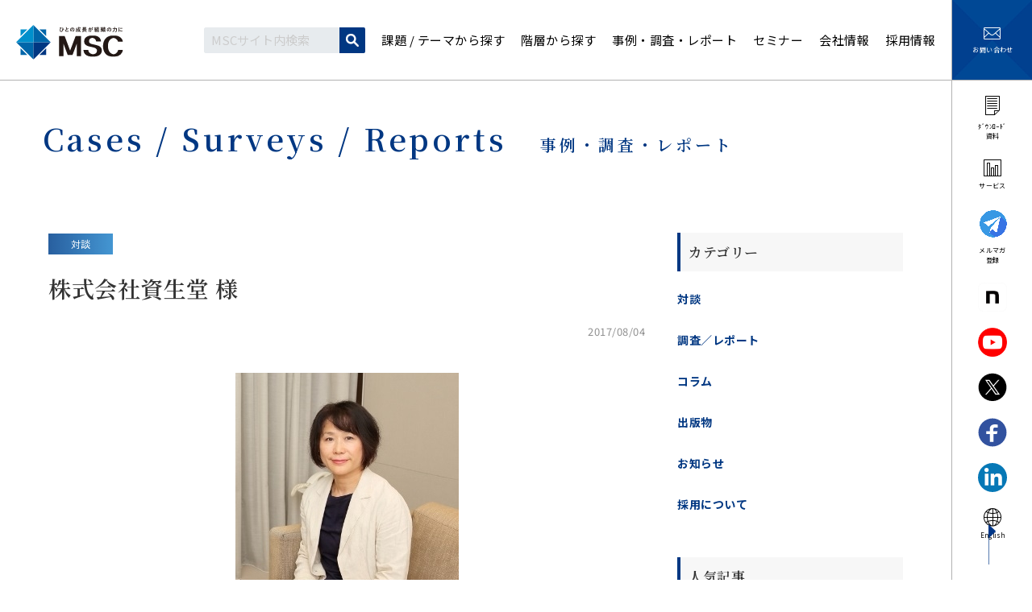

--- FILE ---
content_type: text/html; charset=UTF-8
request_url: https://www.msc-net.co.jp/shiseido/
body_size: 86941
content:
<!DOCTYPE html>
<html><head>
<meta http-equiv="X-UA-Compatible" content="IE=edge">
<meta http-equiv="content-type" content="text/html; charset=UTF-8">
<link rel="shortcut icon" href="/files/3016/3576/7964/favicon.ico" type="image/x-icon">
<link rel="icon" href="/files/3016/3576/7964/favicon.ico" type="image/x-icon">
<link rel="apple-touch-icon" href="/files/8116/3576/8167/Web.png" >
<script type="text/javascript" src="https://cdnjs.cloudflare.com/ajax/libs/jquery/1.7.2/jquery.min.js?v=9c87c8622a4a1088d918b00ea55ec7e1"></script> 
<script type="text/javascript" src="/concrete/js/ccm.base%EF%B9%96v=9c87c8622a4a1088d918b00ea55ec7e1.js"></script>
<link rel="stylesheet" type="text/css" href="/packages/innova_cta_button/blocks/innova_cta_button/view%EF%B9%96v=9c87c8622a4a1088d918b00ea55ec7e1.css" />
<link rel="stylesheet" type="text/css" href="/packages/social_share_lite/blocks/social_share_lite/view%EF%B9%96v=9c87c8622a4a1088d918b00ea55ec7e1.css" />
<link rel="stylesheet" type="text/css" href="/packages/innova_author/blocks/innova_author/view%EF%B9%96v=9c87c8622a4a1088d918b00ea55ec7e1.css" />
<link rel="stylesheet" type="text/css" href="/packages/innova_blog/blocks/innova_related_pages/view%EF%B9%96v=9c87c8622a4a1088d918b00ea55ec7e1.css" />
<script type='text/javascript'>$(document).ready(function () { dashboardFlg = 0;});</script>
<meta name="viewport" content="width=device-width, initial-scale=1">
<link rel="stylesheet" media="screen" type="text/css" href="https://cdnjs.cloudflare.com/ajax/libs/10up-sanitize.css/5.0.0/sanitize.min.css">
<link rel="stylesheet" media="screen" type="text/css" href="/assets/css/style.min.css">
<link href="https://use.fontawesome.com/releases/v5.12.0/css/all.css" rel="stylesheet">
<link rel="stylesheet" type="text/css" href="/css/style.css?date=250329">

<!-- <script type="text/javascript" src="http://cdnjs.cloudflare.com/ajax/libs/jquery/1.11.2/jquery.js"></script> --> 
<!--[if lt IE 9]>
  <script src="//cdnjs.cloudflare.com/ajax/libs/html5shiv/3.7.2/html5shiv-printshiv.min.js"></script>
  <script src="//cdnjs.cloudflare.com/ajax/libs/selectivizr/1.0.2/selectivizr-min.js"></script>
  <![endif]--> 
<!--[if IE 8]>
  <script src="//cdnjs.cloudflare.com/ajax/libs/respond.js/1.4.2/respond.min.js"></script>
  <link rel="stylesheet" href="/packages/innova_template_connect/themes/innova_template_connect/css/ie.css">
  <![endif]--> 
<!-- Global site tag (gtag.js) - Google Analytics --> 
<script async src="https://www.googletagmanager.com/gtag/js?id=UA-60721657-1"></script> 
<script>
  window.dataLayer = window.dataLayer || [];
  function gtag(){dataLayer.push(arguments);}
  gtag('js', new Date());

  gtag('config', 'UA-60721657-1');
</script> 
<!-- Google Search Console -->
<meta name="google-site-verification" content="brjIb4ts34p8iND_l_RoNfu-Fzk1l8C1Z95AOd1-FJs" />

<!-- User Heat Tag --> 
<script type="text/javascript">
(function(add, cla){window['UserHeatTag']=cla;window[cla]=window[cla]||function(){(window[cla].q=window[cla].q||[]).push(arguments)},window[cla].l=1*new Date();var ul=document.createElement('script');var tag = document.getElementsByTagName('script')[0];ul.async=1;ul.src=add;tag.parentNode.insertBefore(ul,tag);})('//uh.nakanohito.jp/uhj2/uh.js', '_uhtracker');_uhtracker({id:'uhfoaeCye8'});
</script> 
<!-- End User Heat Tag --> 

<script type="text/javascript">
    (function(c,l,a,r,i,t,y){
        c[a]=c[a]||function(){(c[a].q=c[a].q||[]).push(arguments)};
        t=l.createElement(r);t.async=1;t.src="https://www.clarity.ms/tag/"+i;
        y=l.getElementsByTagName(r)[0];y.parentNode.insertBefore(t,y);
    })(window, document, "clarity", "script", "hx0z1ux8g2");
</script>
<meta charset="UTF-8">
<link rel="stylesheet" type="text/css" href="/packages/innova_template_progress/themes/innova_template_progress/css/progress_style.min.css">
<link rel="stylesheet" type="text/css" href="/files/cache/css/innova_template_progress/typography.css">
<meta name='robots' content='index, follow, max-image-preview:large, max-snippet:-1, max-video-preview:-1' />
	<style>img:is([sizes="auto" i], [sizes^="auto," i]) { contain-intrinsic-size: 3000px 1500px }</style>
	
	<!-- This site is optimized with the Yoast SEO plugin v25.7 - https://yoast.com/wordpress/plugins/seo/ -->
	<title>株式会社資生堂 様 | MSC｜マネジメントサービスセンター</title>
	<meta name="description" content="女性活躍先進企業が目指す“しなやか”なチェンジリーダーシップ 人事副部長芦田恵美子（あしだ　えみこ）様 充実した制度の弊害を超えて" />
	<link rel="canonical" href="https://www.msc-net.co.jp/shiseido/" />
	<meta property="og:locale" content="ja_JP" />
	<meta property="og:type" content="article" />
	<meta property="og:title" content="株式会社資生堂 様 | MSC｜マネジメントサービスセンター" />
	<meta property="og:description" content="女性活躍先進企業が目指す“しなやか”なチェンジリーダーシップ 人事副部長芦田恵美子（あしだ　えみこ）様 充実した制度の弊害を超えて" />
	<meta property="og:url" content="https://www.msc-net.co.jp/shiseido/" />
	<meta property="og:site_name" content="MSC｜マネジメントサービスセンター" />
	<meta property="article:publisher" content="https://www.facebook.com/ManagementServiceCenter.jp" />
	<meta property="article:published_time" content="2017-08-03T15:00:00+00:00" />
	<meta property="article:modified_time" content="2023-10-03T04:39:32+00:00" />
	<meta property="og:image" content="https://www.msc-net.co.jp/wp/wp-content/uploads/2023/08/5df2d991f6b2e94058501be8e8ef777d_f308.jpg" />
	<meta property="og:image:width" content="277" />
	<meta property="og:image:height" content="264" />
	<meta property="og:image:type" content="image/jpeg" />
	<meta name="author" content="admin_msc" />
	<meta name="twitter:card" content="summary_large_image" />
	<meta name="twitter:creator" content="@MSC1966" />
	<meta name="twitter:site" content="@MSC1966" />
	<meta name="twitter:label1" content="執筆者" />
	<meta name="twitter:data1" content="admin_msc" />
	<script type="application/ld+json" class="yoast-schema-graph">{"@context":"https://schema.org","@graph":[{"@type":"Article","@id":"https://www.msc-net.co.jp/shiseido/#article","isPartOf":{"@id":"https://www.msc-net.co.jp/shiseido/"},"author":{"name":"admin_msc","@id":"https://www.msc-net.co.jp/#/schema/person/6f3bc53fbb7054dda1b66340c4853469"},"headline":"株式会社資生堂 様","datePublished":"2017-08-03T15:00:00+00:00","dateModified":"2023-10-03T04:39:32+00:00","mainEntityOfPage":{"@id":"https://www.msc-net.co.jp/shiseido/"},"wordCount":13,"publisher":{"@id":"https://www.msc-net.co.jp/#organization"},"image":{"@id":"https://www.msc-net.co.jp/shiseido/#primaryimage"},"thumbnailUrl":"https://www.msc-net.co.jp/wp/wp-content/uploads/2023/08/5df2d991f6b2e94058501be8e8ef777d_f308.jpg","articleSection":["対談"],"inLanguage":"ja"},{"@type":"WebPage","@id":"https://www.msc-net.co.jp/shiseido/","url":"https://www.msc-net.co.jp/shiseido/","name":"株式会社資生堂 様 | MSC｜マネジメントサービスセンター","isPartOf":{"@id":"https://www.msc-net.co.jp/#website"},"primaryImageOfPage":{"@id":"https://www.msc-net.co.jp/shiseido/#primaryimage"},"image":{"@id":"https://www.msc-net.co.jp/shiseido/#primaryimage"},"thumbnailUrl":"https://www.msc-net.co.jp/wp/wp-content/uploads/2023/08/5df2d991f6b2e94058501be8e8ef777d_f308.jpg","datePublished":"2017-08-03T15:00:00+00:00","dateModified":"2023-10-03T04:39:32+00:00","description":"女性活躍先進企業が目指す“しなやか”なチェンジリーダーシップ 人事副部長芦田恵美子（あしだ　えみこ）様 充実した制度の弊害を超えて","breadcrumb":{"@id":"https://www.msc-net.co.jp/shiseido/#breadcrumb"},"inLanguage":"ja","potentialAction":[{"@type":"ReadAction","target":["https://www.msc-net.co.jp/shiseido/"]}]},{"@type":"ImageObject","inLanguage":"ja","@id":"https://www.msc-net.co.jp/shiseido/#primaryimage","url":"https://www.msc-net.co.jp/wp/wp-content/uploads/2023/08/5df2d991f6b2e94058501be8e8ef777d_f308.jpg","contentUrl":"https://www.msc-net.co.jp/wp/wp-content/uploads/2023/08/5df2d991f6b2e94058501be8e8ef777d_f308.jpg","width":277,"height":264},{"@type":"BreadcrumbList","@id":"https://www.msc-net.co.jp/shiseido/#breadcrumb","itemListElement":[{"@type":"ListItem","position":1,"name":"ホーム","item":"https://www.msc-net.co.jp/"},{"@type":"ListItem","position":2,"name":"導入事例・調査レポート・人材育成コラム","item":"https://www.msc-net.co.jp/blog/"},{"@type":"ListItem","position":3,"name":"株式会社資生堂 様"}]},{"@type":"WebSite","@id":"https://www.msc-net.co.jp/#website","url":"https://www.msc-net.co.jp/","name":"MSC｜マネジメントサービスセンター｜人材アセスメント／サクセッションプラン","description":"マネジメントサービスセンター（MSC）は企業の持続的な成長を目的としたリーダーシップ開発を専門とし、大手企業に対する人材アセスメントやトレーニングで豊富な実績とノウハウを持っています。長年にわたってプログラム継続率が80%以上を維持していることは、同社が高品質なサービスを安定的に提供し続けていることを示しています。世界的な人材育成会社の米DDI社との提携によってグローバル対応力を強化しており、日本企業のリーダー育成を国内と海外で実施して高い評価を得ています。","publisher":{"@id":"https://www.msc-net.co.jp/#organization"},"potentialAction":[{"@type":"SearchAction","target":{"@type":"EntryPoint","urlTemplate":"https://www.msc-net.co.jp/?s={search_term_string}"},"query-input":{"@type":"PropertyValueSpecification","valueRequired":true,"valueName":"search_term_string"}}],"inLanguage":"ja"},{"@type":"Organization","@id":"https://www.msc-net.co.jp/#organization","name":"MSC｜マネジメントサービスセンター","alternateName":"MSC","url":"https://www.msc-net.co.jp/","logo":{"@type":"ImageObject","inLanguage":"ja","@id":"https://www.msc-net.co.jp/#/schema/logo/image/","url":"https://www.msc-net.co.jp/wp/wp-content/uploads/2024/06/ae4b416c5ee1a7c26cecb5d0ed6c9f54.png","contentUrl":"https://www.msc-net.co.jp/wp/wp-content/uploads/2024/06/ae4b416c5ee1a7c26cecb5d0ed6c9f54.png","width":117,"height":117,"caption":"MSC｜マネジメントサービスセンター"},"image":{"@id":"https://www.msc-net.co.jp/#/schema/logo/image/"},"sameAs":["https://www.facebook.com/ManagementServiceCenter.jp","https://x.com/MSC1966"]},{"@type":"Person","@id":"https://www.msc-net.co.jp/#/schema/person/6f3bc53fbb7054dda1b66340c4853469","name":"admin_msc","image":{"@type":"ImageObject","inLanguage":"ja","@id":"https://www.msc-net.co.jp/#/schema/person/image/","url":"https://secure.gravatar.com/avatar/cd064e619fc4d93d9659c36899321e4f12e4e060b7cf1fb30a1c3904693fd803?s=96&d=mm&r=g","contentUrl":"https://secure.gravatar.com/avatar/cd064e619fc4d93d9659c36899321e4f12e4e060b7cf1fb30a1c3904693fd803?s=96&d=mm&r=g","caption":"admin_msc"}}]}</script>
	<!-- / Yoast SEO plugin. -->


<script type="text/javascript" id="wpp-js" src="https://www.msc-net.co.jp/wp/wp-content/plugins/wordpress-popular-posts/assets/js/wpp.min.js?ver=7.3.3" data-sampling="0" data-sampling-rate="100" data-api-url="https://www.msc-net.co.jp/wp-json/wordpress-popular-posts" data-post-id="66" data-token="02e0516302" data-lang="0" data-debug="0"></script>
<script type="text/javascript">
/* <![CDATA[ */
window._wpemojiSettings = {"baseUrl":"https:\/\/s.w.org\/images\/core\/emoji\/16.0.1\/72x72\/","ext":".png","svgUrl":"https:\/\/s.w.org\/images\/core\/emoji\/16.0.1\/svg\/","svgExt":".svg","source":{"concatemoji":"https:\/\/www.msc-net.co.jp\/wp\/wp-includes\/js\/wp-emoji-release.min.js?ver=6.8.2"}};
/*! This file is auto-generated */
!function(s,n){var o,i,e;function c(e){try{var t={supportTests:e,timestamp:(new Date).valueOf()};sessionStorage.setItem(o,JSON.stringify(t))}catch(e){}}function p(e,t,n){e.clearRect(0,0,e.canvas.width,e.canvas.height),e.fillText(t,0,0);var t=new Uint32Array(e.getImageData(0,0,e.canvas.width,e.canvas.height).data),a=(e.clearRect(0,0,e.canvas.width,e.canvas.height),e.fillText(n,0,0),new Uint32Array(e.getImageData(0,0,e.canvas.width,e.canvas.height).data));return t.every(function(e,t){return e===a[t]})}function u(e,t){e.clearRect(0,0,e.canvas.width,e.canvas.height),e.fillText(t,0,0);for(var n=e.getImageData(16,16,1,1),a=0;a<n.data.length;a++)if(0!==n.data[a])return!1;return!0}function f(e,t,n,a){switch(t){case"flag":return n(e,"\ud83c\udff3\ufe0f\u200d\u26a7\ufe0f","\ud83c\udff3\ufe0f\u200b\u26a7\ufe0f")?!1:!n(e,"\ud83c\udde8\ud83c\uddf6","\ud83c\udde8\u200b\ud83c\uddf6")&&!n(e,"\ud83c\udff4\udb40\udc67\udb40\udc62\udb40\udc65\udb40\udc6e\udb40\udc67\udb40\udc7f","\ud83c\udff4\u200b\udb40\udc67\u200b\udb40\udc62\u200b\udb40\udc65\u200b\udb40\udc6e\u200b\udb40\udc67\u200b\udb40\udc7f");case"emoji":return!a(e,"\ud83e\udedf")}return!1}function g(e,t,n,a){var r="undefined"!=typeof WorkerGlobalScope&&self instanceof WorkerGlobalScope?new OffscreenCanvas(300,150):s.createElement("canvas"),o=r.getContext("2d",{willReadFrequently:!0}),i=(o.textBaseline="top",o.font="600 32px Arial",{});return e.forEach(function(e){i[e]=t(o,e,n,a)}),i}function t(e){var t=s.createElement("script");t.src=e,t.defer=!0,s.head.appendChild(t)}"undefined"!=typeof Promise&&(o="wpEmojiSettingsSupports",i=["flag","emoji"],n.supports={everything:!0,everythingExceptFlag:!0},e=new Promise(function(e){s.addEventListener("DOMContentLoaded",e,{once:!0})}),new Promise(function(t){var n=function(){try{var e=JSON.parse(sessionStorage.getItem(o));if("object"==typeof e&&"number"==typeof e.timestamp&&(new Date).valueOf()<e.timestamp+604800&&"object"==typeof e.supportTests)return e.supportTests}catch(e){}return null}();if(!n){if("undefined"!=typeof Worker&&"undefined"!=typeof OffscreenCanvas&&"undefined"!=typeof URL&&URL.createObjectURL&&"undefined"!=typeof Blob)try{var e="postMessage("+g.toString()+"("+[JSON.stringify(i),f.toString(),p.toString(),u.toString()].join(",")+"));",a=new Blob([e],{type:"text/javascript"}),r=new Worker(URL.createObjectURL(a),{name:"wpTestEmojiSupports"});return void(r.onmessage=function(e){c(n=e.data),r.terminate(),t(n)})}catch(e){}c(n=g(i,f,p,u))}t(n)}).then(function(e){for(var t in e)n.supports[t]=e[t],n.supports.everything=n.supports.everything&&n.supports[t],"flag"!==t&&(n.supports.everythingExceptFlag=n.supports.everythingExceptFlag&&n.supports[t]);n.supports.everythingExceptFlag=n.supports.everythingExceptFlag&&!n.supports.flag,n.DOMReady=!1,n.readyCallback=function(){n.DOMReady=!0}}).then(function(){return e}).then(function(){var e;n.supports.everything||(n.readyCallback(),(e=n.source||{}).concatemoji?t(e.concatemoji):e.wpemoji&&e.twemoji&&(t(e.twemoji),t(e.wpemoji)))}))}((window,document),window._wpemojiSettings);
/* ]]> */
</script>
<style id='wp-emoji-styles-inline-css' type='text/css'>

	img.wp-smiley, img.emoji {
		display: inline !important;
		border: none !important;
		box-shadow: none !important;
		height: 1em !important;
		width: 1em !important;
		margin: 0 0.07em !important;
		vertical-align: -0.1em !important;
		background: none !important;
		padding: 0 !important;
	}
</style>
<link rel='stylesheet' id='wp-block-library-css' href='https://www.msc-net.co.jp/wp/wp-includes/css/dist/block-library/style.min.css?ver=6.8.2' type='text/css' media='all' />
<style id='classic-theme-styles-inline-css' type='text/css'>
/*! This file is auto-generated */
.wp-block-button__link{color:#fff;background-color:#32373c;border-radius:9999px;box-shadow:none;text-decoration:none;padding:calc(.667em + 2px) calc(1.333em + 2px);font-size:1.125em}.wp-block-file__button{background:#32373c;color:#fff;text-decoration:none}
</style>
<style id='global-styles-inline-css' type='text/css'>
:root{--wp--preset--aspect-ratio--square: 1;--wp--preset--aspect-ratio--4-3: 4/3;--wp--preset--aspect-ratio--3-4: 3/4;--wp--preset--aspect-ratio--3-2: 3/2;--wp--preset--aspect-ratio--2-3: 2/3;--wp--preset--aspect-ratio--16-9: 16/9;--wp--preset--aspect-ratio--9-16: 9/16;--wp--preset--color--black: #000000;--wp--preset--color--cyan-bluish-gray: #abb8c3;--wp--preset--color--white: #ffffff;--wp--preset--color--pale-pink: #f78da7;--wp--preset--color--vivid-red: #cf2e2e;--wp--preset--color--luminous-vivid-orange: #ff6900;--wp--preset--color--luminous-vivid-amber: #fcb900;--wp--preset--color--light-green-cyan: #7bdcb5;--wp--preset--color--vivid-green-cyan: #00d084;--wp--preset--color--pale-cyan-blue: #8ed1fc;--wp--preset--color--vivid-cyan-blue: #0693e3;--wp--preset--color--vivid-purple: #9b51e0;--wp--preset--gradient--vivid-cyan-blue-to-vivid-purple: linear-gradient(135deg,rgba(6,147,227,1) 0%,rgb(155,81,224) 100%);--wp--preset--gradient--light-green-cyan-to-vivid-green-cyan: linear-gradient(135deg,rgb(122,220,180) 0%,rgb(0,208,130) 100%);--wp--preset--gradient--luminous-vivid-amber-to-luminous-vivid-orange: linear-gradient(135deg,rgba(252,185,0,1) 0%,rgba(255,105,0,1) 100%);--wp--preset--gradient--luminous-vivid-orange-to-vivid-red: linear-gradient(135deg,rgba(255,105,0,1) 0%,rgb(207,46,46) 100%);--wp--preset--gradient--very-light-gray-to-cyan-bluish-gray: linear-gradient(135deg,rgb(238,238,238) 0%,rgb(169,184,195) 100%);--wp--preset--gradient--cool-to-warm-spectrum: linear-gradient(135deg,rgb(74,234,220) 0%,rgb(151,120,209) 20%,rgb(207,42,186) 40%,rgb(238,44,130) 60%,rgb(251,105,98) 80%,rgb(254,248,76) 100%);--wp--preset--gradient--blush-light-purple: linear-gradient(135deg,rgb(255,206,236) 0%,rgb(152,150,240) 100%);--wp--preset--gradient--blush-bordeaux: linear-gradient(135deg,rgb(254,205,165) 0%,rgb(254,45,45) 50%,rgb(107,0,62) 100%);--wp--preset--gradient--luminous-dusk: linear-gradient(135deg,rgb(255,203,112) 0%,rgb(199,81,192) 50%,rgb(65,88,208) 100%);--wp--preset--gradient--pale-ocean: linear-gradient(135deg,rgb(255,245,203) 0%,rgb(182,227,212) 50%,rgb(51,167,181) 100%);--wp--preset--gradient--electric-grass: linear-gradient(135deg,rgb(202,248,128) 0%,rgb(113,206,126) 100%);--wp--preset--gradient--midnight: linear-gradient(135deg,rgb(2,3,129) 0%,rgb(40,116,252) 100%);--wp--preset--font-size--small: 13px;--wp--preset--font-size--medium: 20px;--wp--preset--font-size--large: 36px;--wp--preset--font-size--x-large: 42px;--wp--preset--spacing--20: 0.44rem;--wp--preset--spacing--30: 0.67rem;--wp--preset--spacing--40: 1rem;--wp--preset--spacing--50: 1.5rem;--wp--preset--spacing--60: 2.25rem;--wp--preset--spacing--70: 3.38rem;--wp--preset--spacing--80: 5.06rem;--wp--preset--shadow--natural: 6px 6px 9px rgba(0, 0, 0, 0.2);--wp--preset--shadow--deep: 12px 12px 50px rgba(0, 0, 0, 0.4);--wp--preset--shadow--sharp: 6px 6px 0px rgba(0, 0, 0, 0.2);--wp--preset--shadow--outlined: 6px 6px 0px -3px rgba(255, 255, 255, 1), 6px 6px rgba(0, 0, 0, 1);--wp--preset--shadow--crisp: 6px 6px 0px rgba(0, 0, 0, 1);}:where(.is-layout-flex){gap: 0.5em;}:where(.is-layout-grid){gap: 0.5em;}body .is-layout-flex{display: flex;}.is-layout-flex{flex-wrap: wrap;align-items: center;}.is-layout-flex > :is(*, div){margin: 0;}body .is-layout-grid{display: grid;}.is-layout-grid > :is(*, div){margin: 0;}:where(.wp-block-columns.is-layout-flex){gap: 2em;}:where(.wp-block-columns.is-layout-grid){gap: 2em;}:where(.wp-block-post-template.is-layout-flex){gap: 1.25em;}:where(.wp-block-post-template.is-layout-grid){gap: 1.25em;}.has-black-color{color: var(--wp--preset--color--black) !important;}.has-cyan-bluish-gray-color{color: var(--wp--preset--color--cyan-bluish-gray) !important;}.has-white-color{color: var(--wp--preset--color--white) !important;}.has-pale-pink-color{color: var(--wp--preset--color--pale-pink) !important;}.has-vivid-red-color{color: var(--wp--preset--color--vivid-red) !important;}.has-luminous-vivid-orange-color{color: var(--wp--preset--color--luminous-vivid-orange) !important;}.has-luminous-vivid-amber-color{color: var(--wp--preset--color--luminous-vivid-amber) !important;}.has-light-green-cyan-color{color: var(--wp--preset--color--light-green-cyan) !important;}.has-vivid-green-cyan-color{color: var(--wp--preset--color--vivid-green-cyan) !important;}.has-pale-cyan-blue-color{color: var(--wp--preset--color--pale-cyan-blue) !important;}.has-vivid-cyan-blue-color{color: var(--wp--preset--color--vivid-cyan-blue) !important;}.has-vivid-purple-color{color: var(--wp--preset--color--vivid-purple) !important;}.has-black-background-color{background-color: var(--wp--preset--color--black) !important;}.has-cyan-bluish-gray-background-color{background-color: var(--wp--preset--color--cyan-bluish-gray) !important;}.has-white-background-color{background-color: var(--wp--preset--color--white) !important;}.has-pale-pink-background-color{background-color: var(--wp--preset--color--pale-pink) !important;}.has-vivid-red-background-color{background-color: var(--wp--preset--color--vivid-red) !important;}.has-luminous-vivid-orange-background-color{background-color: var(--wp--preset--color--luminous-vivid-orange) !important;}.has-luminous-vivid-amber-background-color{background-color: var(--wp--preset--color--luminous-vivid-amber) !important;}.has-light-green-cyan-background-color{background-color: var(--wp--preset--color--light-green-cyan) !important;}.has-vivid-green-cyan-background-color{background-color: var(--wp--preset--color--vivid-green-cyan) !important;}.has-pale-cyan-blue-background-color{background-color: var(--wp--preset--color--pale-cyan-blue) !important;}.has-vivid-cyan-blue-background-color{background-color: var(--wp--preset--color--vivid-cyan-blue) !important;}.has-vivid-purple-background-color{background-color: var(--wp--preset--color--vivid-purple) !important;}.has-black-border-color{border-color: var(--wp--preset--color--black) !important;}.has-cyan-bluish-gray-border-color{border-color: var(--wp--preset--color--cyan-bluish-gray) !important;}.has-white-border-color{border-color: var(--wp--preset--color--white) !important;}.has-pale-pink-border-color{border-color: var(--wp--preset--color--pale-pink) !important;}.has-vivid-red-border-color{border-color: var(--wp--preset--color--vivid-red) !important;}.has-luminous-vivid-orange-border-color{border-color: var(--wp--preset--color--luminous-vivid-orange) !important;}.has-luminous-vivid-amber-border-color{border-color: var(--wp--preset--color--luminous-vivid-amber) !important;}.has-light-green-cyan-border-color{border-color: var(--wp--preset--color--light-green-cyan) !important;}.has-vivid-green-cyan-border-color{border-color: var(--wp--preset--color--vivid-green-cyan) !important;}.has-pale-cyan-blue-border-color{border-color: var(--wp--preset--color--pale-cyan-blue) !important;}.has-vivid-cyan-blue-border-color{border-color: var(--wp--preset--color--vivid-cyan-blue) !important;}.has-vivid-purple-border-color{border-color: var(--wp--preset--color--vivid-purple) !important;}.has-vivid-cyan-blue-to-vivid-purple-gradient-background{background: var(--wp--preset--gradient--vivid-cyan-blue-to-vivid-purple) !important;}.has-light-green-cyan-to-vivid-green-cyan-gradient-background{background: var(--wp--preset--gradient--light-green-cyan-to-vivid-green-cyan) !important;}.has-luminous-vivid-amber-to-luminous-vivid-orange-gradient-background{background: var(--wp--preset--gradient--luminous-vivid-amber-to-luminous-vivid-orange) !important;}.has-luminous-vivid-orange-to-vivid-red-gradient-background{background: var(--wp--preset--gradient--luminous-vivid-orange-to-vivid-red) !important;}.has-very-light-gray-to-cyan-bluish-gray-gradient-background{background: var(--wp--preset--gradient--very-light-gray-to-cyan-bluish-gray) !important;}.has-cool-to-warm-spectrum-gradient-background{background: var(--wp--preset--gradient--cool-to-warm-spectrum) !important;}.has-blush-light-purple-gradient-background{background: var(--wp--preset--gradient--blush-light-purple) !important;}.has-blush-bordeaux-gradient-background{background: var(--wp--preset--gradient--blush-bordeaux) !important;}.has-luminous-dusk-gradient-background{background: var(--wp--preset--gradient--luminous-dusk) !important;}.has-pale-ocean-gradient-background{background: var(--wp--preset--gradient--pale-ocean) !important;}.has-electric-grass-gradient-background{background: var(--wp--preset--gradient--electric-grass) !important;}.has-midnight-gradient-background{background: var(--wp--preset--gradient--midnight) !important;}.has-small-font-size{font-size: var(--wp--preset--font-size--small) !important;}.has-medium-font-size{font-size: var(--wp--preset--font-size--medium) !important;}.has-large-font-size{font-size: var(--wp--preset--font-size--large) !important;}.has-x-large-font-size{font-size: var(--wp--preset--font-size--x-large) !important;}
:where(.wp-block-post-template.is-layout-flex){gap: 1.25em;}:where(.wp-block-post-template.is-layout-grid){gap: 1.25em;}
:where(.wp-block-columns.is-layout-flex){gap: 2em;}:where(.wp-block-columns.is-layout-grid){gap: 2em;}
:root :where(.wp-block-pullquote){font-size: 1.5em;line-height: 1.6;}
</style>
<link rel='stylesheet' id='wordpress-popular-posts-css-css' href='https://www.msc-net.co.jp/wp/wp-content/plugins/wordpress-popular-posts/assets/css/wpp.css?ver=7.3.3' type='text/css' media='all' />
<link rel="https://api.w.org/" href="https://www.msc-net.co.jp/wp-json/" /><link rel="alternate" title="JSON" type="application/json" href="https://www.msc-net.co.jp/wp-json/wp/v2/posts/66" /><link rel="EditURI" type="application/rsd+xml" title="RSD" href="https://www.msc-net.co.jp/wp/xmlrpc.php?rsd" />
<meta name="generator" content="WordPress 6.8.2" />
<link rel='shortlink' href='https://www.msc-net.co.jp/?p=66' />
<link rel="alternate" title="oEmbed (JSON)" type="application/json+oembed" href="https://www.msc-net.co.jp/wp-json/oembed/1.0/embed?url=https%3A%2F%2Fwww.msc-net.co.jp%2Fshiseido%2F" />
<link rel="alternate" title="oEmbed (XML)" type="text/xml+oembed" href="https://www.msc-net.co.jp/wp-json/oembed/1.0/embed?url=https%3A%2F%2Fwww.msc-net.co.jp%2Fshiseido%2F&#038;format=xml" />
            <style id="wpp-loading-animation-styles">@-webkit-keyframes bgslide{from{background-position-x:0}to{background-position-x:-200%}}@keyframes bgslide{from{background-position-x:0}to{background-position-x:-200%}}.wpp-widget-block-placeholder,.wpp-shortcode-placeholder{margin:0 auto;width:60px;height:3px;background:#dd3737;background:linear-gradient(90deg,#dd3737 0%,#571313 10%,#dd3737 100%);background-size:200% auto;border-radius:3px;-webkit-animation:bgslide 1s infinite linear;animation:bgslide 1s infinite linear}</style>
                <script type="application/ld+json">
    {
        "@context": "http://schema.org",
        "@type": "WebSite",
        "name": "MSC|株式会社マネジメントサービスセンター",
        "url": "https://www.msc-net.co.jp"
    }
    </script>
    <noscript><style>.lazyload[data-src]{display:none !important;}</style></noscript><style>.lazyload{background-image:none !important;}.lazyload:before{background-image:none !important;}</style>		<style type="text/css" id="wp-custom-css">
			.blog_list_wrap .item-list__item-description {
  color: #003782;
}

.pagination {
  margin: 40px 0 60px
}

.pagination a,
.pagination span {
  display: inline-flex;
	align-items: center;
	justify-content: center;
  width: 40px;
  height: 40px;
	margin: 3px;
  text-decoration: none;
  border: 1px solid #d1d1d1;
  background-color: transparent;
  border-radius: 3px;
  color: #505050;
	vertical-align: middle;
}

.pagination a:hover {
	border-color: #505050;
}

.pagination a.prev,
.pagination a.next {
  border: none;
  background-color: transparent;
  border-radius: 3px;
  color: #0b60a3;
}

.pagination a.prev:hover,
.pagination a.next:hover {
  color: #0b60a3;
	border: none;
	background: transparent;
}

.pagination span {
  border: 1px solid #505050;
  background-color: #505050;
  color: #fff
}

#ez-toc-container {
	margin: 30px 0;
}

#ez-toc-container li, #ez-toc-container ul, #ez-toc-container ul li, div.ez-toc-widget-container, div.ez-toc-widget-container li {
	line-height: 1.75;
}

.m_herosArea__heading #ez-toc-container {
	display: none;
}

/* グローバルナビのサイズ調整 */
@media screen and (max-height: 767px) and (min-width: 1024px){
  .header_navi_main_list .row_space_20 {
    margin-top: -15px;
    margin-left: -15px;
  }
  .header_navi_main_list .col_space_20{
    padding-top: 15px;
    padding-left: 15px;
  }
	.header_navi_main_child{
		padding: 30px 50px;
	}
	.header_navi_main_child a{
	  height: 40px !important;	
	}
}		</style>
		

<!-- Google Tag Manager -->
<script>(function(w,d,s,l,i){w[l]=w[l]||[];w[l].push({'gtm.start':
new Date().getTime(),event:'gtm.js'});var f=d.getElementsByTagName(s)[0],
j=d.createElement(s),dl=l!='dataLayer'?'&l='+l:'';j.async=true;j.src=
'https://www.googletagmanager.com/gtm.js?id='+i+dl;f.parentNode.insertBefore(j,f);
})(window,document,'script','dataLayer','GTM-PBQQS4P');</script>
<!-- End Google Tag Manager -->


<!-- Google Tag Manager (noscript) -->
<noscript><iframe src="https://www.googletagmanager.com/ns.html?id=GTM-PBQQS4P"
height="0" width="0" style="display:none;visibility:hidden"></iframe></noscript>
<!-- End Google Tag Manager (noscript) -->	
</head>
<body id="" class="wp-singular post-template-default single single-post postid-66 single-format-standard wp-theme-msc cmo-blog col2 news">
<header class="header sticky" style="top: 0;">
  <div id="HTMLBlock5802" class="HTMLBlock"> 
    <!--  検索窓用スタイルシート（日本のみ） -->
    <style>
.is_jp .header_body{
    display: flex;
    align-items: center;
    margin-left: auto;
}
.is_jp .header_searchBox{
    max-width: 200px;
}
.is_jp .header_navi{
    flex: 1 0 auto;
}
@media screen and (max-width: 1023px){
    .is_jp .header_searchBox{
        display: none;
    }
}
/* 検索窓 */
.is_jp .searchBox{}
.is_jp .searchBox_form{
    display: flex;
    align-items: stretch;
    width: 100%;
}
.is_jp input.searchBox_field{
    width: 100%;
    height: 32px;
    padding: 0;
    text-indent: .5em;
    border-radius: 2px 0 0 2px;  
}
.is_jp .searchBox_btn{
    width: 32px;
    height: 32px;
    padding: 8px;
    border-radius: 0 2px 2px 0;  
    background: #003782;
}
@media screen and (max-width: 1200px){
    .is_jp input.searchBox_field{
        height: 28px;
        font-size: 13px;
    }
    .is_jp .searchBox_btn{
        width: 28px;
        height: 28px;
        padding: 4px;
    }
}


/* 既存CSS */
@media screen and (max-width: 1400px){
    .is_jp .header_navi_main{
        padding-right: 120px;
    }
    .is_jp .header_navi_main_list li {
        margin-left: 20px;
    } 
}
@media screen and (max-width: 1200px){
    .is_jp .header_navi_main{
        padding-right: 110px;
    }
    .is_jp .header_navi_main_list li {
        margin-left: 12px;
    }
    .is_jp .header_navi_main_list li a{
        font-size: 13px;
        letter-spacing: 0;
    }
}
@media screen and (max-width: 1023px){
    .is_jp .header_navi_main{
        padding: 0;
    }
    .is_jp .header_navi_main_list li {
        margin-left: 0;
    }
    .is_jp .header_navi_main_list li a{
        font-size: 15px;
        letter-spacing: .5px;
    }
}
</style>
    <!--  検索窓用スタイルシート -->
    <div class="header_row is_jp">
      <div class="header_logo">
        <h1><a href="https://www.msc-net.co.jp/"><img src="[data-uri]" alt="株式会社マネジメントサービスセンター" data-src="/images/img_logo01.svg" decoding="async" class="lazyload" /><noscript><img src="/images/img_logo01.svg" alt="株式会社マネジメントサービスセンター" data-eio="l" /></noscript></a></h1>
      </div>
      <div class="header_body">
        <div class="header_searchBox searchBox">
          <form id="search" class="searchBox_form" name="search" method="get" action="https://www.google.co.jp/search">
            <input class="searchBox_field" type="text" name="q" size="30" maxlength="240" value="" placeholder="MSCサイト内検索">
            <input type="hidden" name="hl" value="ja">
            <input type="hidden" name="ie" value="UTF-8" />
            <input class="searchBox_btn" type="image" name="btnG" src="/index/download_file/view_inline/613/search.png" alt="検索" />
            <input type="hidden" name="domains" value="https://www.msc-net.co.jp/">
            <input type="hidden" name="sitesearch" value="msc-net.co.jp" />
          </form>
        </div>
        <nav class="header_navi">
          <div class="header_navi_main">
            <ul class="header_navi_main_list">
              <li><a href="javascript:void(0);" class="header_navi_main_parrent">課題 / テーマから探す</a>
                <div class="header_navi_main_child">
                  <div class="row row_space_20">
                    <!--<div class="col_4 col_md_12 col_space_20"><a href="https://www.msc-net.co.jp/theme01/">事業戦略と人事戦略の連動</a></div>
                    <div class="col_4 col_md_12 col_space_20"><a href="https://www.msc-net.co.jp/theme02/">経営人材の選抜と育成</a></div>
<div class="col_4 col_md_12 col_space_20"><a href="https://www.msc-net.co.jp/column-20240706/">リモート環境下に求められるマネジメント</a></div>-->
<div class="col_4 col_md_12 col_space_20"><a href="https://www.msc-net.co.jp/middle-hierarchy/heir-selection-assessment/">後継者選抜・育成</a></div>
<div class="col_4 col_md_12 col_space_20"><a href="https://www.msc-net.co.jp/middle-hierarchy/executive-assessment/">経営幹部選抜・育成</a></div>
<div class="col_4 col_md_12 col_space_20"><a href="https://www.msc-net.co.jp/middle-hierarchy/next-generation-leader-assessment/">次世代リーダー選抜・育成</a></div>
<div class="col_4 col_md_12 col_space_20"><a href="https://www.msc-net.co.jp/middle-theme/human-capital-management/">人的資本経営</a></div>
<div class="col_4 col_md_12 col_space_20"><a href="https://www.msc-net.co.jp/middle-theme/successionplan/">サクセッション・マネジメント</a></div>
<div class="col_4 col_md_12 col_space_20"><a href="https://www.msc-net.co.jp/middle-theme/reskilling/">リスキリング</a></div>
<div class="col_4 col_md_12 col_space_20"><a href="https://www.msc-net.co.jp/middle-theme/potential-diagnosis-assessment/">ハイポテンシャル人材診断</a></div>
<div class="col_4 col_md_12 col_space_20"><a href="https://www.msc-net.co.jp/theme09">ジョブ型採用</a></div>
<div class="col_4 col_md_12 col_space_20"><a href="https://www.msc-net.co.jp/middle-theme/engagement-assessment">従業員エンゲージメント・モチベーション向上</a></div>
<div class="col_4 col_md_12 col_space_20"><a href="https://www.msc-net.co.jp/middle-theme/psychological-safety-human-resource-assessment">心理的安全性</a></div>
<div class="col_4 col_md_12 col_space_20"><a href="https://www.msc-net.co.jp/middle-theme/career-design-assessment/">キャリアデザイン</a></div>
<div class="col_4 col_md_12 col_space_20"><a href="https://www.msc-net.co.jp/middle-theme/performance-management/">パフォーマンス・マネジメント</a></div>
<div class="col_4 col_md_12 col_space_20"><a href="https://www.msc-net.co.jp/middle-theme/dei-top/">ダイバーシティ・エクイティ＆インクルージョン（DE&I）</a></div>
<div class="col_4 col_md_12 col_space_20"><a href="https://www.msc-net.co.jp/middle-industry-occupation/chro/">CHRO</a></div>
<div class="col_4 col_md_12 col_space_20"><a href="https://www.msc-net.co.jp/middle-industry-occupation/hrbp/">HRBP</a></div>
                    <!--<div class="col_4 col_md_12 col_space_20"><a href="https://www.msc-net.co.jp/theme05/">パフォーマンス・マネジメント</a></div>
                    <div class="col_4 col_md_12 col_space_20"><a href="https://www.msc-net.co.jp/theme06/">変革推進</a></div>-->
                    <!--<div class="col_4 col_md_12 col_space_20"><a href="https://www.msc-net.co.jp/theme07/">エンゲージメント</a></div>
                    <div class="col_4 col_md_12 col_space_20"><a href="https://www.msc-net.co.jp/theme08/">ダイバーシティ＆インクルージョン（D&I)</a></div>-->
                    <!--<div class="col_4 col_md_12 col_space_20"><a href="https://www.msc-net.co.jp/service/online/">オンライン・ソリューション</a></div>-->
                  </div>
                </div>
              </li>
              <li><a href="https://www.msc-net.co.jp/class/">階層から探す</a></li>
              <li><a href="https://www.msc-net.co.jp/blog/">事例・調査・レポート</a></li>
              <li><a href="https://www.msc-net.co.jp/seminar/">セミナー</a></li>
              <li><a href="https://www.msc-net.co.jp/company/">会社情報</a></li>
              <li><a href="https://www.msc-net.co.jp/recruit/">採用情報</a></li>
            </ul>
          </div>
          <div class="header_navi_sub">
            <ul class="header_navi_sub_list">
              <li class="is_contact"><a href="https://ddi.msc-net.co.jp/l/958322/2022-11-28/43vn4"> <span class="icon_mail icon"></span> <span class="text">お問い合わせ</span> </a></li>
              <li><a href="https://www.msc-net.co.jp/download-standard/"> <span class="icon_document icon"></span> <span class="text">ﾀﾞｳﾝﾛｰﾄﾞ<br>
                資料</span> </a></li>
              <li><a href="https://www.msc-net.co.jp/service/"> <span class="icon_service icon"></span> <span class="text">サービス</span> </a></li>
              <li><a target="_blank" href="https://ddi.msc-net.co.jp/l/958322/2022-04-19/lv23"><img src="[data-uri]" width="40" height="40" alt="" title="メルマガ登録" data-src="/index/download_file/view_inline/625/mail_logo.png" decoding="async" class="lazyload" data-eio-rwidth="40" data-eio-rheight="40"><noscript><img src="/index/download_file/view_inline/625/mail_logo.png" width="40" height="40" alt="" title="メルマガ登録" data-eio="l"></noscript> <span class="text">メルマガ<br>登録</span> </a></li>
				<!--<li><a target="_blank" href="https://note.com/hashtag/MSCFAQ"><img src="[data-uri]" width="40" height="40" alt="" title="FAQ" data-src="/images/header_faq01.png" decoding="async" class="lazyload" data-eio-rwidth="40" data-eio-rheight="40"><noscript><img src="/images/header_faq01.png" width="40" height="40" alt="" title="FAQ" data-eio="l"></noscript> <span class="text">FAQ</span> </a></li>-->
				<li><a target="_blank" href="https://note.com/msc_ms/"><img src="[data-uri]" width="36" height="36" alt="note" title="note" data-src="/index/download_file/view_inline/827/icon.png" decoding="async" class="lazyload" data-eio-rwidth="36" data-eio-rheight="36"><noscript><img src="/index/download_file/view_inline/827/icon.png" width="36" height="36" alt="note" title="note" data-eio="l"></noscript></a></li>
              <li><a target="_blank" href="https://www.youtube.com/channel/UC5JYP6TtJ21WdNF7BgZIppQ"><img src="[data-uri]" width="36" height="36" alt="YouTube" title="YouTube" data-src="/index/download_file/view_inline/607/youtube_social_circle_red.png" decoding="async" class="lazyload" data-eio-rwidth="36" data-eio-rheight="36"><noscript><img src="/index/download_file/view_inline/607/youtube_social_circle_red.png" width="36" height="36" alt="YouTube" title="YouTube" data-eio="l"></noscript></a></li>
              <li><a target="_blank" href="https://twitter.com/MSC1966"><img src="[data-uri]" width="36" height="36" alt="Twitter" title="Twitter" data-src="https://www.msc-net.co.jp/wp/wp-content/uploads/2023/12/x-logo.svg" decoding="async" class="lazyload" data-eio-rwidth="36" data-eio-rheight="36"><noscript><img src="https://www.msc-net.co.jp/wp/wp-content/uploads/2023/12/x-logo.svg" width="36" height="36" alt="Twitter" title="Twitter" data-eio="l"></noscript></a></li>
              <li><a target="_blank" href="https://www.facebook.com/ManagementServiceCenter.jp/"><img src="[data-uri]" width="36" height="36" alt="facebook" title="facebook" data-src="/index/download_file/view_inline/608/facebook.svg" decoding="async" class="lazyload" data-eio-rwidth="36" data-eio-rheight="36"><noscript><img src="/index/download_file/view_inline/608/facebook.svg" width="36" height="36" alt="facebook" title="facebook" data-eio="l"></noscript></a></li>
              <li><a target="_blank" href="https://www.linkedin.com/company/management-service-center/"><img src="[data-uri]" width="36" height="36" alt="LinkedIn" title="LinkedIn" data-src="/index/download_file/view_inline/610/linkedin.svg" decoding="async" class="lazyload" data-eio-rwidth="36" data-eio-rheight="36"><noscript><img src="/index/download_file/view_inline/610/linkedin.svg" width="36" height="36" alt="LinkedIn" title="LinkedIn" data-eio="l"></noscript></a></li>
				<li><a href="https://www.msc-net.co.jp/en/"> <span class="icon_lang icon"></span> <span class="text">English</span> </a></li>
              
            </ul>
          </div>
        </nav>
      </div>
      <div class="header_trigger"><a href="javascript:void(0);"><span></span></a></div>
      <div class="header_overlay"></div>
    </div>
    <div class="header_row is_en">
      <div class="header_logo">
        <h1><a href="https://www.msc-net.co.jp/en/"><img src="[data-uri]" alt="株式会社マネジメントサービスセンター" data-src="/images/img_logo01.svg" decoding="async" class="lazyload" /><noscript><img src="/images/img_logo01.svg" alt="株式会社マネジメントサービスセンター" data-eio="l" /></noscript></a></h1>
      </div>
      <nav class="header_navi">
        <div class="header_navi_main">
          <ul class="header_navi_main_list">
            <li><a href="https://www.msc-net.co.jp/en/services/">Services</a></li>
            <li><a href="https://www.msc-net.co.jp/en/resources/">Resources</a></li>
            <li><a href="https://www.msc-net.co.jp/en/company/">About MSC</a></li>
          </ul>
        </div>
        <div class="header_navi_sub">
          <ul class="header_navi_sub_list">
            <li class="is_contact"><a href="https://www.msc-net.co.jp/en/contact/"> <span class="icon_mail icon"></span> <span class="text">Contact us</span> </a></li>
            <li><a href="https://www.msc-net.co.jp/"> <span class="icon_lang icon"></span> <span class="text">Japanese</span> </a></li>
          </ul>
        </div>
      </nav>
      <div class="header_trigger"><a href="javascript:void(0);"><span></span></a></div>
      <div class="header_overlay"></div>
    </div>
  </div>
  <div id="HTMLBlock5805" class="HTMLBlock"> </div>
</header>
<main class="main">
  <div class="blog-top">
    <div id="HTMLBlock1118" class="HTMLBlock">
      <div class="contents_title_wrap">
        <div class="container">
          <h1 class="text_title01">Cases / Surveys / Reports　<span class="sub">事例・調査・レポート</span></h1>
        </div>
      </div>
      <script>
$(function() {
  $(".item-list").wrap('<div class="blog_list_wrap"></div>');
});
</script></div>
  </div>
  <div class="content-block">
            <article class="blog-article post-66 post type-post status-publish format-standard has-post-thumbnail hentry category-interview">
      <div class="blog-article__title-box">
        <div class="blog-article__label">
          対談        </div>
        <h1 class="blog-article__title" data-preview="headline">
          株式会社資生堂 様        </h1>
        <div class="blog-article__date">
          2017/08/04        </div>
      </div>
            <div class="blog-article__main-visual-box">
        <img width="277" height="264" src="https://www.msc-net.co.jp/wp/wp-content/uploads/2023/08/5df2d991f6b2e94058501be8e8ef777d_f308.jpg" class="attachment-large size-large wp-post-image" alt="" decoding="async" fetchpriority="high" />      </div>
            <div data-preview="body">
        
        <h2 class="articleTtl">女性活躍先進企業が目指す“しなやか”なチェンジリーダーシップ</h2>
<p>人事副部長<br>芦田恵美子（あしだ　えみこ）様</p>
<p><strong><span><br></span></strong></p>
<h3><strong>充実した制度の弊害を超えて</strong></h3>
<p><strong>伊東：</strong>御社は、ジェンダーダイバーシティをかなり早くから進めてきた先進企業として知られていますね。</p>
<p><strong>芦田：</strong>ご承知のとおり、制度面ではかなり充実しています。ビューティーコンサルタント（BC。美容部員）という女性社員が活躍する職場でもありますので、古くから女性が働き続けられる会社を目指してきました。一昨年、BCの働き方改革がマスコミ等で話題になりましたが、近年は、充実した制度が逆にキャリアに影響を与える面もありましたので、その辺りを是正してきています。ビューティの分野はお客さまの大半が女性であるために女性が男性よりも優位性を持つ分野がたくさんありますので、女性の感性としなやかさを活かすことが「世界で勝つ」イネイブラーになると考えています。そういう意味でもダイバーシティの重要度は他の企業よりも高いということができます。</p>
<p><strong>伊東：</strong>「充実した制度がキャリアに影響する」というところをもう少し詳しく教えていただけますか。</p>
<p><strong>芦田：</strong>制度が充実するほど、資生堂は女性にとって働きやすい会社だという認識が広まりました。一方で、当社は「世界で勝つ」ことを目指しています。実は、私たちは骨太のチャレンジし続ける人材を求めているのですが、資生堂の“やさしさ”の部分だけが独り歩きすると、安定感や守られた職場環境に魅力を感じた人が応募する傾向が強くなります。これはキャリア採用もそうですし、すでに社内にいる人材にも時折見受けられます。充実した制度をプロとして活用するというより、周囲の過度な配慮が、生産性の低下を招く場合があります。</p>
<p><strong>伊東：</strong>何か対策を講じてきたのですか。</p>
<p><strong>芦田：</strong>BCについては、これまで、育児中の人を必要以上におもんぱかり、土日や夕方のシフトに入れない運用が行われていました。しかし、単身者との不公平感が大きく、彼女たちのスキルアップの機会も失ってしまうことから、本人たちと話し合い、納得のうえで運用を見直しました。この対応について、一時、マスコミ等で話題になりましたが、今では、世間でもこうした対応の必要性が認識されるようになりました。総合職についてはキャリアとライフステージのバランスをまだ模索しているところです。</p>
<p><strong>伊東：</strong>制度は充実させたいが、それが権利意識だけを助長させてもいけない。制度導入の本質を理解して組織として運用していくことが、難しいことであり、次の課題ですね。</p>
<p><img decoding="async" src="[data-uri]" alt="★資生堂_0105.jpg" width="448" height="299" data-src="/files/5116/2954/4833/%E2%98%85%E8%B3%87%E7%94%9F%E5%A0%82_0105.jpg" class="lazyload" data-eio-rwidth="448" data-eio-rheight="299"><noscript><img decoding="async" src="/files/5116/2954/4833/%E2%98%85%E8%B3%87%E7%94%9F%E5%A0%82_0105.jpg" alt="★資生堂_0105.jpg" width="448" height="299" data-eio="l"></noscript></p>
<h2>旧来型リーダーシップ像からの脱却を目指す</h2>
<p><strong>伊東：</strong>将来に向けてのジェンダ－ダイバーシティについてのお考えを聞かせてください。</p>
<p><strong>芦田：</strong>女性管理職比率は30％を超え、ラインマネジャーも増えてきましたので、次のステージは、シニアリーダー層をどう増やしていくかだと考えています。本来なら性別は関係ないのですが、とはいえ、管理職全体では30％いる女性が、部門長・責任者になるとわずか13.7％しかいません。社長の魚谷は、「日本の大企業の中で、将来、女性社長が出るとしたら、それは資生堂であるべき」と捉えており、私たちも同じ考えです。</p>
<p>女性社員にアンケートをとると、「えらくなりたいとは思わない」「ロールモデルがいない」「自信がない」「ワークライフバランスが崩れる」「役員になってどんな良いことがあるのかが分からない」といった声が６割を占めます。<br>ここから読み取れるのは、女性自身の中にも、男性がこれまでの長き歴史の中で作り上げてきたリーダー像が根強く形成されてしまっていて、そこにとらわれてしまっていることです。そこでこの7月、社長の肝いりで社長自らが塾長に就任し、今後の経営戦略について考えていく「Next Leadership Session for Women 2017 (女性育成塾)」をスタートしました。サクセッションプランを作っても、毎回、同じ名前しか上がりませんので、今回は30代のグループマネジャーまで対象を広げました。役員の推薦によって参加者を決め、彼らに継続的に支援してもらいます。タレントレビューの中で、他の選抜型リーダーシッププログラムにもノミネートしながら、ポテンシャルを重視して幅広く人選しています。<br>ただし、今のポジションに満足し、“コンフォートゾーン”（居心地のよい場所）を抜けたくないという彼女たちの心のバリア（障壁）はそれほど緩くはありません。簡単に「面白そう！」とはならないでしょう。ですから今回は、まず、自己認識を高める内省に時間をかけ、そのうえで、男性が作り上げたリーダーシップ像を狙う必要はなく、自分なりのリーダーシップスタイルを築けばよいことを理解してもらうことを第一義の目的としています。そこから、経営の面白さ、シニアリーダーになることへの関心ややりがいへとマインドをシフトしていく機会にしていきます。</p>
<h2>トップは、自分と違う観点で議論できる相手を求める</h2>
<p><strong>伊東：</strong><span>魚谷社長は、なぜ女性リーダーが必要と捉えていらっしゃるのですか、また、従来型のリーダーシップではなく、これからどのようなリーダーシップを求めていますか。</span></p>
<p><strong>芦田：</strong>魚谷は、コカ・コーラ時代に非常に有能な女性上司と働いた経験もあり、女性に対するリスペクトが高く、「優秀な女性が大勢いるのに、なぜリーダーシップを発揮できないのか」という素朴な疑問を持っています。<br>また、魚谷は、自身が「こうありたい」というアスピレーションと会社を「こうしたい」というパッションを持つビジョナリーなリーダーですが、自分の考えと異なる視点を入れていかないと今の自分以上のリーダーになれないという危機意識を持っています。会社は、経営者の器以上にはなりませんから、経営者のリーダーシップは、本当に重要です。ですから、常に勉強していますし、議論できる相手を求めています。そういう意味で、女性は男性と比べてヒエラルキーをあまり意識せず、率直に意見を言える傾向がありますので、自分にないものをインプットしてくれる存在と捉えています。&nbsp;</p>
<p><strong>伊東：</strong>しかし、魚谷社長は、本来は女性だけではなく、全員にチェンジリーダーシップを求めていらっしゃいますよね。</p>
<p><strong>芦田：</strong>はい。魚谷が常々言っているのは、「リーダーになるということは、何かを変えるということ。」今までと同じことを踏襲するなら、あなたがリーダーになった意味がない。何を変えるかを考えてほしいということです。<br>女性は、男性にとって、自分の思考フローに沿って考えてくれないところがありますよね。そこが重要だと思います。それが女性であり、キャリア採用であり、その先に外国人がいる。そうやって組織全体を多様化していくことで新たな価値を生み出すことを目指しています。グローバリゼーションにおいても、女性はダイバーシティの登竜門になります。</p>
<p><img decoding="async" src="[data-uri]" alt="★資生堂_0064.jpg" width="299" height="448" data-src="/files/8816/2954/4964/%E2%98%85%E8%B3%87%E7%94%9F%E5%A0%82_0064.jpg" class="lazyload" data-eio-rwidth="299" data-eio-rheight="448"><noscript><img decoding="async" src="/files/8816/2954/4964/%E2%98%85%E8%B3%87%E7%94%9F%E5%A0%82_0064.jpg" alt="★資生堂_0064.jpg" width="299" height="448" data-eio="l"></noscript></p>
<h2>女性の「しなやかさ」を強みに変える</h2>
<p><strong>伊東：</strong><strong>「</strong>女性育成塾」でポジションに就くことの面白さを伝え、何をしていきたいか考えさせるのはいいことですね。弊社のパートナー企業であるDDI社の分析から、男性と女性の間に能力の差はないが、違いがあるのは、女性は「自信」が弱い傾向があるということが明確になっています。<br>アメリカで「ティアラ・シンドローム」という言葉があります。それは、女性は、一生懸命頑張ってさえいれば、きっと誰かが自分のことを認めて引き上げてくれて、ティアラを付けてくれる――ということを意味しています。しかし、グローバルで活躍するためには、自ら「私は次にこういう仕事をしたい」「こういうポストに就きたい」とアピールできなければなりません。</p>
<p><strong>芦田：</strong>日本では、男性がアグレッシブな提案すると「いいね」と賛同するのに、女性が同じ提案をすると引く傾向があります。そういう場面に遭遇したとき、私は、「男性の場合でも同じことを言いますか？」と質問しますが、そのような反応をしている男性は、本当に無意識なんです。この無意識による行動が作り出すカルチャーは根深いものがあります。人は、気づいていないことは変えられませんから。育成塾では、そうした点も議論したいと考えています。女性が優秀だと、疎まれるところがゼロではありません。男性を立てることも、テクニックとして必要かもしれません（笑）。</p>
<p><strong>伊東：</strong>当社のファウンダー（創業者）の一人である梅島みよは、いつもそう言います。</p>
<p><strong>芦田：</strong>私は、結果を出すためには、立てたほうが良い場合は立てます（笑）。ある意味のポリティックスは、自分が率直に発言できる環境をつくるためには重要ですから。</p>
<p><strong>伊東：</strong>自分がやりたいことができる環境を、自らつくる「しなやかさ」は大事ですね。</p>
<p><strong>芦田：</strong>相手のやり方を全否定してしまうと、抵抗感が生まれます。例えば中国人は面子を重んじるなど、各々の大切にしていることはある程度尊重しないと、ダイバーシティは進みません。</p>
<p><strong>伊東：</strong>女性の強みは、そういう違いをリスペクトする力や、状況を敏感に察知して柔軟に対応できる力かもしれませんね。</p>
<h3><strong>女性リーダー候補の“引き出し”を増やす&nbsp;</strong></h3>
<p><strong>伊東：</strong>ほかには、リーダーに必要なこととして、どのようなことをお考えですか。</p>
<p><strong>芦田：</strong>リーダーは、ビジョナリーであることが必須です。しかし、自分の思い描くビジョンの実現に向けて情熱をもって成し遂げたいと周囲に思ってもらうことは、容易ではありません。<br>そこで、ロールモデルを見せてあげることを検討しています。私個人としては、ロールモデルが重要とは思いません。完璧なロールモデルなどいませんし、本来は、自ら新しい道を切り開いていくパイオニア精神を求めていますから。<br>ただ、彼女たちの話を聞くと、参考にする引き出しが少ない。そこで、すでに活躍している女性リーダーが何を思ってやってきたのか、ビジョンを持つとはどういうことか、をインタラクティブに話し合えるセッションを計画しています。</p>
<p><strong>伊東：</strong>芦田さんからご覧になって、男性より女性のほうが引き出しは少ないと感じますか。</p>
<p><strong>芦田：</strong>ええ。たぶん経験値の差でしょうね。どれくらい戦略的議論に参加しているか、どれだけ外の人たちとネットワークがあるかによる違いです。入社時は圧倒的に女性のほうが優秀ですが、男性上司が「女性にこんな大変なことはさせられない」と気遣い、チャレンジングなアサインメントを与えることを躊躇してしまうことが原因の一つです。</p>
<p><strong>伊東：</strong>ある会社では、若い女性に積極的にチャンスを与える方針で、無理ではないかと思えることもやらせてみるそうです。</p>
<p><strong>芦田：</strong>そう、信じてやらせてみることが大事です。そして、放っておくのではなく、必要なサポートをしてバックアップする。これは、男性にも女性にも必要です。<br>長年培ってきたことが組織の風土になっていますので、それを変えようとすると、本当に抵抗感があります。女性リーダーが増えないのも、グローバルリーダーが育たないのも、根源的理由は一緒で、実は今のままでよいと思っているからです。自分の中に変えなければならない理由がないのです。その必要性を実感しない限り、簡単には変わりません。</p>
<p><img decoding="async" src="[data-uri]" alt="★資生堂_0203.jpg" width="448" height="299" data-src="/files/3316/2954/5063/%E2%98%85%E8%B3%87%E7%94%9F%E5%A0%82_0203.jpg" class="lazyload" data-eio-rwidth="448" data-eio-rheight="299"><noscript><img decoding="async" src="/files/3316/2954/5063/%E2%98%85%E8%B3%87%E7%94%9F%E5%A0%82_0203.jpg" alt="★資生堂_0203.jpg" width="448" height="299" data-eio="l"></noscript></p>
<h2>日本人にもっとリーダーシップを発揮してほしい</h2>
<p><strong>芦田：</strong>アメリカ人に変化をどう捉えるか聞くと、一様に「変化はチャンス」という答えが返ってきます。一方、日本人は、変化を「恐れ」、「躊躇する」。能動的に何かを成し遂げたいという目的意識がないのです。日本人がビジョナリーになることの難しさを感じます。</p>
<p><strong>伊東：</strong>なぜこんなになってしまったのでしょうね。このままいくと、日本は本当に危ない。</p>
<p><strong>芦田：</strong>日本人は、フレームワークをつくるとか、それを世界に浸透させるといったことが、本当に苦手ですので、日本人が本社機能を果たすのは大変です。</p>
<p><strong>伊東：</strong>フレームワークづくり、プロセスづくりは、日本企業は驚くほど下手ですね。きっとこれまで必要がなかったからでしょう。</p>
<p><strong>芦田：</strong>ハイコンテクストな言語がありますからね。「KY」と言うように、察しない人が排除される社会ですので。そもそも一人ひとり違うわけですから、お互いを理解するところから始めないといけないのに。</p>
<p><strong>伊東：</strong>戦略も、日本人は女性だけではなく男性も弱いですね。</p>
<p><strong>芦田：</strong>そうですね。日本社会では大学でも会社でも戦略的思考を鍛えたり、世界で戦うための作法を学ぶ機会が少ないように思います。それと、自分が前に出ようとしません。ファンクションを超えてリーダーシップを発揮するとコンフリクトが生じますので、それを避けようとします。</p>
<p><strong>伊東：</strong>ファンクションを超えること、コンフリクトを避けていては、戦略実行は無理ですね。</p>
<p><strong>芦田：</strong>そのとおりです。日本の大企業はまだまだ終身雇用が前提なので、ジョブローテーションをしていろいろな部署を経験していますし、社内ネットワークもあります。でも“サイロ”になってしまう。<br>私にできる社会への貢献は、日本人が持つポテンシャルを解き放つことだと考えています。</p>
<p><strong>伊東：</strong>同感です。やはり私も、日本人に頑張ってほしいと常日頃から思っています。</p>
<p><strong>芦田：</strong>本来、グローバルタレントを考えるうえで、日本人かどうかは関係ありませんが、同じ日本人として、日本人が活躍する社会であってほしいと願っています。</p>
<h2>「資生堂らしさ」を世界に発信していく</h2>
<p><strong>伊東：</strong><span>芦田さんのお話を伺って強く感じたのは、リーダーシップは女性だけの問題ではなく、日本全体のテーマだということです。</span></p>
<p><strong>芦田：</strong>そうですね。個人的には、女性だけを取り立てて何かをするのは、あまり好きではありません。でも、会社を変える、社会を変えるときの一つのトリガーなのだろうと理解しています。<br>外資系で育った私たちからすると、変革のスピード感には大きな違いがあり、かなりジレンマがあります。組織のトップの影響力は大きいため、例えば執行役員を大胆に外の人に入れ替えてしまうようなことをすれば表層的な変革は早く進むでしょうが、それでは組織に分断が起こり本質的な変化にはならないでしょう。今いる人たち自身が変えることの必要性を納得し変革をリードしなければ、資生堂全体を変えることはできません。同様に声がけだけでは女性リーダーは増えません。特に研究開発分野は専門性の蓄積を重視する傾向がありますので、若い女性を登用しても、下からリスペクトされるだけの専門性を有していないとリーダーになるのは難しいと言われます。今のワークライフバランスが快適で、コンフォートゾーンから抜けたくない女性もいる。ここをブレークスルーしていかないと変わりません。各部門の執行役員をプッシュしていますが、上司も本人も心のバリア、自分の考えを変えなければなりません。</p>
<p><strong>伊東：</strong>今いる人を変えるのは大事ですね。その中でも、変えていくものと守るべきものがあると思います。御社が今後も大切にしていきたいDNAは、どのようなものですか。</p>
<p><strong>芦田：</strong>漠然とした「資生堂らしさ」というものは共有されていますが、まだ明確に定義づけてはいません。そこが今、当社に不足している点かもしれません。品質へのこだわり、アートとサイエンスの融合、おもてなしの心、日本人的美意識、人を大切にするところ……そういったものが相まって資生堂らしさを形作っています。これを欧米企業のように明文化すべきかは議論のあるところですが、それがないと外から来た人に分かりづらいので、今後取り組みが必要だと感じています。</p>
<p><strong>伊東：</strong>先日行われた世界女性サミットで、ファッションデザイナーのコシノヒロコさんが、「パリのオートクチュールの世界で私は目立とうとした。そのために、日本にしかないものを徹底的に生かそうとした」というメッセージを出されていました。資生堂らしさを共有することは、日本的なものを世界に発信することだと思います。</p>
<p><strong>芦田：</strong>魚谷が目指しているのは、「世界で勝てる日本発のグローバルビューティーカンパニー」。日本らしさを追求しながら、当社らしいリーダーを育てていきます。</p>
<p><img decoding="async" src="[data-uri]" alt="★資生堂_0376.jpg" width="448" height="299" data-src="/files/1316/2954/5173/%E2%98%85%E8%B3%87%E7%94%9F%E5%A0%82_0376.jpg" class="lazyload" data-eio-rwidth="448" data-eio-rheight="299"><noscript><img decoding="async" src="/files/1316/2954/5173/%E2%98%85%E8%B3%87%E7%94%9F%E5%A0%82_0376.jpg" alt="★資生堂_0376.jpg" width="448" height="299" data-eio="l"></noscript></p>
<p><strong>伊東：</strong><span>ダイバーシティの推進、女性リーダーの輩出は、資生堂の145年にわたる組織のカルチャーを変えていくことへの試金石でもある。そのためには、</span><span>全てのリーダーがチェンジリーダーになることこそが、資生堂が「世界で勝つ」ことに繋がるという、経営トップの熱い思いと強いコミットメントのもと、女性経営者の育成に取り組んでいらっしゃることが、インタビューを通じて、強く伝わってきました。そして、欧米系をまねるのではなく、「資生堂らしさ」を残しながら、世界で勝てるリーダーシップ開発への思いと取り組みには、共感を得るものがたくさんありました。</span><br><span>今日は、ありがとうございました。</span></p>
<p><img decoding="async" src="[data-uri]" alt="資生堂_0388.jpg" width="448" height="336" data-src="/files/9616/2954/5278/%E8%B3%87%E7%94%9F%E5%A0%82_0388.jpg" class="lazyload" data-eio-rwidth="448" data-eio-rheight="336"><noscript><img decoding="async" src="/files/9616/2954/5278/%E8%B3%87%E7%94%9F%E5%A0%82_0388.jpg" alt="資生堂_0388.jpg" width="448" height="336" data-eio="l"></noscript></p>
<div id="HTMLBlock2301" class="HTMLBlock">
<div class="box_content03">
  <dl class="list_blog_profile01">
    <dt>会社名</dt>
    <dd><a class="linkSet02" href="https://www.shiseido.co.jp/" target="_blank" rel="noopener"><span class="blank">株式会社資生堂</span></a></dd>
    <dt>創業</dt>
    <dd>1872年（明治5年）</dd>
    <dt>設立</dt>
    <dd>1927年（昭和2年）</dd>
    <dt>グループ会社数</dt>
    <dd>96社　（本社のぞく/非連結子会社及持分法非適用会社含む）</dd>
    <dt>資本金</dt>
    <dd>645億円</dd>
    <dt>連結売上高</dt>
    <dd>8,503億円　(2016年度)</dd>
    <dt>従業員数</dt>
    <dd>36,549名　〔9,427名〕　(2016年12月31日現在)</dd>
  </dl>
  <p>※従業員数は就業人員数であり、臨時従業員数は〔〕内に年間平均人員数を外数で記載しています。</p>
</div>
</div>            </div>
      <div class="social-share">
        <div class="fb-share-button" data-href="https://www.msc-net.co.jp/shiseido/" data-send="false" data-layout="button" data-width="120" ></div>
        <a href="https://twitter.com/intent/tweet" class="twitter-share-button" data-lang="ja">ツイートする</a><span class="social-share-spacer"><script type="IN/Share" data-url="https://www.msc-net.co.jp/shiseido/" data-counter="right"></script></span><a data-pocket-label="pocket" data-pocket-count="horizontal" class="pocket-btn" data-lang="ja"></a>
        <div class="line-it-button" style="display: none;" data-lang="ja" data-type="share-a" data-ver="3" data-url="https://www.msc-net.co.jp/shiseido/" data-color="default" data-size="small" data-count="true"><script type="text/javascript" src="https://d.line-scdn.net/r/web/social-plugin/js/thirdparty/loader.min.js" async="async" defer="defer"></script></div>
      </div>
    </article>
          </div>
  
<aside class="aside">
  <div class="aside-link-list-block">
    <h3>カテゴリー</h3>
    <ul class="aside-link-list">
      <li class="aside-link-list__item"><a class="aside-link-list__item-link" href="https://www.msc-net.co.jp/blog/interview/">対談</a></li><li class="aside-link-list__item"><a class="aside-link-list__item-link" href="https://www.msc-net.co.jp/blog/report/">調査／レポート</a></li><li class="aside-link-list__item"><a class="aside-link-list__item-link" href="https://www.msc-net.co.jp/blog/column/">コラム</a></li><li class="aside-link-list__item"><a class="aside-link-list__item-link" href="https://www.msc-net.co.jp/blog/publication/">出版物</a></li><li class="aside-link-list__item"><a class="aside-link-list__item-link" href="https://www.msc-net.co.jp/blog/news/">お知らせ</a></li><li class="aside-link-list__item"><a class="aside-link-list__item-link" href="https://www.msc-net.co.jp/blog/careers/">採用について</a></li>    </ul>
  </div>
  <div class="aside-link-item-block">
		<div id="block-7" class="widget widget_block">
<h3 class="wp-block-heading">人気記事</h3>
</div><div id="block-8" class="widget widget_block"><div class="popular-posts"><script type="application/json" data-id="wpp-block-inline-js">{"title":"","limit":"5","offset":0,"range":"last30days","time_quantity":"24","time_unit":"hour","freshness":false,"order_by":"views","post_type":"post","pid":"","exclude":"","taxonomy":"category","term_id":"3,4,6,9","author":"","shorten_title":{"active":false,"length":0,"words":false},"post-excerpt":{"active":false,"length":0,"keep_format":false,"words":false},"thumbnail":{"active":true,"width":"100","height":"100","build":"manual","size":""},"rating":false,"stats_tag":{"comment_count":false,"views":true,"author":false,"date":{"active":true,"format":"Y\/m\/d"},"taxonomy":{"active":false,"name":"category"}},"markup":{"custom_html":true,"wpp-start":"<ul class=\"aside-item-list\">","wpp-end":"<\/ul>","title-start":"","title-end":"","post-html":"<li class=\"aside-item-list__item\"><a href=\"{url}\" class=\"aside-item-list__item-link\"><article class=\"aside-item-list__item-box\"><figure class=\"aside-item-list__item-image-box\"><img class=\"aside-item-list__item-image\" src=\"{thumb_url}\" alt=\"{text_title}\"><\/figure><div class=\"aside-item-list__item-title\">{text_title}<div><div class=\"aside-item-list__item-date\">{date}<\/div><\/article><\/a><\/li>"},"theme":{"name":""}}</script><div class="wpp-widget-block-placeholder"></div></div></div>  </div>
</aside>
</main>
<footer class="footer">
  <div id="HTMLBlock5803" class="HTMLBlock">
    <div class="footer_row is_jp">
      <div class="footer_left">
        <p><img src="[data-uri]" alt="株式会社マネジメントサービスセンター" data-src="/images/img_logo02.svg" decoding="async" class="lazyload" /><noscript><img src="/images/img_logo02.svg" alt="株式会社マネジメントサービスセンター" data-eio="l" /></noscript></p>
        <p class="mt_20 mb_0">株式会社マネジメントサービスセンター</p>
        <p class="mt_10">〒100-0005 東京都千代田区丸の内1-4-1<br>
          丸の内永楽ビルディング15階</p>
      </div>
      <div class="footer_right">
        <nav class="footer_navi">
          <ul class="footer_navi_list">
            <li><a href="https://www.msc-net.co.jp/blog/">事例・調査・レポート</a></li>
            <li><a href="https://www.msc-net.co.jp/seminar/">セミナー</a></li>
            <li><a href="https://www.msc-net.co.jp/company/">会社情報</a></li>
            <li><a href="https://www.msc-net.co.jp/recruit/">採用情報</a></li>
          </ul>
          <ul class="footer_navi_list">
			<li><a href="https://note.com/hashtag/MSCFAQ" target="_blank">よくあるご質問</a></li>
            <li><a href="https://ddi.msc-net.co.jp/l/958322/2022-11-28/43vn4" target="_blank">お問い合わせ</a></li>
            <li><a href="https://www.msc-net.co.jp/download-standard/">ダウンロード資料</a></li>
            <li><a href="https://www.msc-net.co.jp/service/">サービス</a></li>
            <li><a href="https://www.msc-net.co.jp/en/">English</a></li>
          </ul>
          <ul class="footer_navi_list">
            <li><a href="https://ddi.msc-net.co.jp/l/958322/2022-04-19/lv23" target="_blank">メルマガ登録</a></li>
            <li><a href="https://profu.link/u/mscsocial1966" target="_blank">ソーシャルメディア</a></li>
			  <li><a href="https://www.msc-net.co.jp/information-security-policy/" target="_blank">情報セキュリティ方針</a></li>
			  <li><a href="https://www.msc-net.co.jp/privacy-policy/">個人情報保護方針</a></li>
			  <li><a href="https://www.msc-net.co.jp/term/">サイトポリシー</a></li>
          </ul>
        </nav>
        <div class="footer_copy mt_80">
          <p class="fs_12"><small>©Management Service Center Co. Ltd.</small></p>
			<p><img src="[data-uri]" alt="ISMS27001" style="background-color: white;" data-src="https://www.msc-net.co.jp/wp/wp-content/uploads/2024/10/PNG_logo_ISMS.png" decoding="async" class="lazyload" data-eio-rwidth="300" data-eio-rheight="160" /><noscript><img src="https://www.msc-net.co.jp/wp/wp-content/uploads/2024/10/PNG_logo_ISMS.png" alt="ISMS27001" style="background-color: white;" data-eio="l" /></noscript></p>
            <p><img src="[data-uri]" alt="ISO21001" style="background-color: white;" data-src="https://www.msc-net.co.jp/wp/wp-content/uploads/2024/10/PNG_logo_ISO.png" decoding="async" class="lazyload" data-eio-rwidth="140" data-eio-rheight="160" /><noscript><img src="https://www.msc-net.co.jp/wp/wp-content/uploads/2024/10/PNG_logo_ISO.png" alt="ISO21001" style="background-color: white;" data-eio="l" /></noscript></p>
          <!--<p><img src="[data-uri]" width="160" alt="プライバシー10840086(10)" style="background-color: white;" data-src="https://www.msc-net.co.jp/wp/wp-content/uploads/2024/02/4599b5fa838ca1c46a150689127edff2.png" decoding="async" class="lazyload" data-eio-rwidth="200" data-eio-rheight="200" /><noscript><img src="https://www.msc-net.co.jp/wp/wp-content/uploads/2024/02/4599b5fa838ca1c46a150689127edff2.png" width="160" alt="プライバシー10840086(10)" style="background-color: white;" data-eio="l" /></noscript></p>
          <p><img src="[data-uri]" width="160" alt="ISO21001" data-src="/images/img_footer_label02_jp.jpg" decoding="async" class="lazyload" /><noscript><img src="/images/img_footer_label02_jp.jpg" width="160" alt="ISO21001" data-eio="l" /></noscript></p>-->
        </div>
      </div>
    </div>
    <div class="footer_row is_en">
      <div class="footer_left">
        <p><img src="[data-uri]" alt="株式会社マネジメントサービスセンター" data-src="/images/img_logo02.svg" decoding="async" class="lazyload" /><noscript><img src="/images/img_logo02.svg" alt="株式会社マネジメントサービスセンター" data-eio="l" /></noscript></p>
        <p class="mt_20 mb_0">Management Service Center Co., Ltd.</p>
        <p class="mt_10">Marunouchi Eiraku Building 15F, 1-4-1<br>
          Marunouchi, Chiyoda-ku, Tokyo<br>
          100-0005, Japan</p>
      </div>
      <div class="footer_right">
        <nav class="footer_navi">
          <ul class="footer_navi_list">
            <li><a href="https://www.msc-net.co.jp/en/services/">Services</a></li>
            <li><a href="https://www.msc-net.co.jp/en/resources/">Resources</a></li>
            <li><a href="https://www.msc-net.co.jp/en/company/">About MSC</a></li>
          </ul>
        </nav>
        <div class="footer_copy mt_80">
          <p class="fs_12"><small>©Management Service Center Co. Ltd.</small></p>
<p><img src="[data-uri]" alt="ISMS27001" style="background-color: white;" data-src="https://www.msc-net.co.jp/wp/wp-content/uploads/2024/10/PNG_logo_ISMS.png" decoding="async" class="lazyload" data-eio-rwidth="300" data-eio-rheight="160" /><noscript><img src="https://www.msc-net.co.jp/wp/wp-content/uploads/2024/10/PNG_logo_ISMS.png" alt="ISMS27001" style="background-color: white;" data-eio="l" /></noscript></p>
            <p><img src="[data-uri]" alt="ISO21001" style="background-color: white;" data-src="https://www.msc-net.co.jp/wp/wp-content/uploads/2024/10/PNG_logo_ISO.png" decoding="async" class="lazyload" data-eio-rwidth="140" data-eio-rheight="160" /><noscript><img src="https://www.msc-net.co.jp/wp/wp-content/uploads/2024/10/PNG_logo_ISO.png" alt="ISO21001" style="background-color: white;" data-eio="l" /></noscript></p>
          <!--<p><img src="[data-uri]" style="background-color: white;" alt="プライバシー10840086(10)" data-src="https://www.msc-net.co.jp/wp/wp-content/uploads/2024/02/4599b5fa838ca1c46a150689127edff2.png" decoding="async" class="lazyload" data-eio-rwidth="200" data-eio-rheight="200"><noscript><img src="https://www.msc-net.co.jp/wp/wp-content/uploads/2024/02/4599b5fa838ca1c46a150689127edff2.png" style="background-color: white;" alt="プライバシー10840086(10)" data-eio="l"></noscript></p>
          <p><img src="[data-uri]" width="160" alt="ISO21001" data-src="/images/img_footer_label02_en.jpg" decoding="async" class="lazyload"><noscript><img src="/images/img_footer_label02_en.jpg" width="160" alt="ISO21001" data-eio="l"></noscript></p>-->
        </div>
      </div>
    </div>
    <div class="footer_pagetop" style="bottom: -5px;"><a href="#"><img src="[data-uri]" alt="" style="height: 50px;" data-src="/images/img_pagetop01.svg" decoding="async" class="lazyload"><noscript><img src="/images/img_pagetop01.svg" alt="" style="height: 50px;" data-eio="l"></noscript></a></div>
  </div>
  <div class="social-share">
    <div class="fb-share-button" data-href="https://www.msc-net.co.jp/" data-send="false" data-layout="button" data-width="120" ></div>
    <a href="https://twitter.com/intent/tweet" class="twitter-share-button" data-lang="ja">ツイートする</a><span class="social-share-spacer"><script type="IN/Share" data-url="https://www.msc-net.co.jp/" data-counter="right"></script></span><a data-pocket-label="pocket" data-pocket-count="horizontal" class="pocket-btn" data-lang="ja"></a>
    <div class="line-it-button" style="display: none;" data-lang="ja" data-type="share-a" data-ver="3" data-url="https://www.msc-net.co.jp/" data-color="default" data-size="small" data-count="true"><script type="text/javascript" src="https://d.line-scdn.net/r/web/social-plugin/js/thirdparty/loader.min.js" async="async" defer="defer"></script></div>
  </div>
</footer>
<script src="/js/jquery.matchHeight-min.js"></script> 
<script src="/js/script.js?date=250329"></script>
<script src="https://cmo-progress.s3-ap-northeast-1.amazonaws.com/assets/js/script.js"></script> 
<script type="text/javascript">
piAId = '959322';
piCId = '4327';
piHostname = 'pi.pardot.com';

(function() {
	function async_load(){
		var s = document.createElement('script'); s.type = 'text/javascript';
		s.src = ('https:' == document.location.protocol ? 'https://pi' : 'http://cdn') + '.pardot.com/pd.js';
		var c = document.getElementsByTagName('script')[0]; c.parentNode.insertBefore(s, c);
	}
	if(window.attachEvent) { window.attachEvent('onload', async_load); }
	else { window.addEventListener('load', async_load, false); }
})();
</script>
<div id="fb-root"></div>
<script>(function(d, s, id) {var js, fjs = d.getElementsByTagName(s)[0];if (d.getElementById(id)) return;js = d.createElement(s); js.id = id;js.src = "//connect.facebook.net/ja_JP/sdk.js#xfbml=1&version=v2.3";fjs.parentNode.insertBefore(js, fjs);}(document, "script", "facebook-jssdk"));</script> 
<script>window.twttr = (function(d, s, id) {
					var js, fjs = d.getElementsByTagName(s)[0],
							t = window.twttr || {};
					if (d.getElementById(id)) return t;
					js = d.createElement(s);
					js.id = id;
					js.src = "https://platform.twitter.com/widgets.js";
					fjs.parentNode.insertBefore(js, fjs);

					t._e = [];
					t.ready = function(f) {
						t._e.push(f);
					};

					return t;
				}(document, "script", "twitter-wjs"));</script> 
<!-- load social scripts by social share lite add-on --> 
<script src="https://platform.linkedin.com/in.js" type="text/javascript">
 lang: ja
</script> 
<script type="text/javascript">!function(d,s,id){var js,fjs=d.getElementsByTagName(s)[0];if(!d.getElementById(id)){js=d.createElement(s);js.id=id;js.src="https://widgets.getpocket.com/v1/j/btn.js?v=1";fjs.parentNode.insertBefore(js,fjs);}}(document,"script","pocket-btn-js");</script> 
<script type="text/javascript">var cID = 1;var cvID = 143;</script> 
<script type="speculationrules">
{"prefetch":[{"source":"document","where":{"and":[{"href_matches":"\/*"},{"not":{"href_matches":["\/wp\/wp-*.php","\/wp\/wp-admin\/*","\/wp\/wp-content\/uploads\/*","\/wp\/wp-content\/*","\/wp\/wp-content\/plugins\/*","\/wp\/wp-content\/themes\/msc\/*","\/*\\?(.+)"]}},{"not":{"selector_matches":"a[rel~=\"nofollow\"]"}},{"not":{"selector_matches":".no-prefetch, .no-prefetch a"}}]},"eagerness":"conservative"}]}
</script>
<script type="text/javascript" id="eio-lazy-load-js-before">
/* <![CDATA[ */
var eio_lazy_vars = {"exactdn_domain":"","skip_autoscale":0,"threshold":0,"use_dpr":1};
/* ]]> */
</script>
<script type="text/javascript" src="https://www.msc-net.co.jp/wp/wp-content/plugins/ewww-image-optimizer/includes/lazysizes.min.js?ver=820" id="eio-lazy-load-js" async="async" data-wp-strategy="async"></script>
</body>
</html>

--- FILE ---
content_type: text/css
request_url: https://www.msc-net.co.jp/packages/innova_cta_button/blocks/innova_cta_button/view%EF%B9%96v=9c87c8622a4a1088d918b00ea55ec7e1.css
body_size: 16303
content:
#Css3ButtonWrapper .css3_button button {
	padding-top: 8px;
	padding-right: 0px;
	padding-bottom: 8px;
	padding-left: 0px;
}

#Css3ButtonWrapper div.left {
	text-align: left;
}

#Css3ButtonWrapper div.center {
	display: block;
	margin-left: auto;
	margin-right: auto;
}

#Css3ButtonWrapper div.right {
	text-align: right;
}

#Css3ButtonWrapper div.button_left {
	text-align: left;
}

#Css3ButtonWrapper div.button_center {
	text-align: center;
}

#Css3ButtonWrapper div.button_right {
	text-align: right;
}

#Css3ButtonWrapper {
	display: block;
	
}

#Css3ButtonWrapper .css3_button a:link, #Css3ButtonWrapper .css3_button a:visited, #Css3ButtonWrapper .css3_button a:active{
	text-decoration: none;
	color: #FFF;
		padding-top: 8px;
	padding-right: 15px;
	padding-bottom: 8px;
	padding-left: 15px;
}

#Css3ButtonWrapper .css3_button a:hover{
	text-decoration: none;
	color: #000;
}

#Css3ButtonWrapper .css3_button a.css3button {
	font-family: "Lucida Sans Unicode", "Lucida Grande", sans-serif;
	font-size: 14px;
	-moz-box-shadow:
		2px 4px 6px rgba(000,000,000,0.8),
		inset 0px 0px 5px rgba(161,142,016,0.6);
	-webkit-box-shadow:
		2px 4px 6px rgba(000,000,000,0.8),
		inset 0px 0px 5px rgba(161,142,016,0.6);
	box-shadow:
		2px 4px 6px rgba(000,000,000,0.8),
		inset 0px 0px 5px rgba(161,142,016,0.6);
	text-shadow:
		0px -1px 3px rgba(0,0,0,0.3),
		0px 1px 0px rgba(0,0,0,0.3);
	color: #FFF;
	font-style: italic;
	text-transform: uppercase;
	letter-spacing: 0.1em;

}

#Css3ButtonWrapper .css3_button a.css3button:hover {
	
	background: -moz-linear-gradient(
		top,
		#ffffff 0%,
		#c9c9c9);
	background: -webkit-gradient(
		linear, left top, left bottom, 
		from(#ffffff),
		to(#c9c9c9));
		color: #000;	
}


/*-- Square --*/

#Css3ButtonWrapper .green_square {
	border: 0px none #000;
	background-color: #00dd24;
}

#Css3ButtonWrapper .yellow_square {
	border: 0px none #000;
	background-color: #f7d52a;
}
#Css3ButtonWrapper .orange_square {
	border: 0px none #000;
	background-color: #fb5203;
}


#Css3ButtonWrapper .red_square {
	border: 0px none #000;
	background-color: #e33114;
}

#Css3ButtonWrapper .pink_square {
	border: 0px none #000;
	background-color: #e12762;
}

#Css3ButtonWrapper .black_square {
	border: 0px none #000;
	background-color: #2c2b2c;
}

#Css3ButtonWrapper .silver_square {
	border: 0px none #000;
	background-color: #fff;
}


/*-- Rounded --*/

#Css3ButtonWrapper .green_round {
	border: 0px none #000;
	background-color: #00dd24;
	border-radius: 20px;
	-moz-border-radius: 20px;
	-webkit-border-radius: 20px;}
	
#Css3ButtonWrapper .yellow_round {
	border: 0px none #000;
	background-color: #f7d52a;
	border-radius: 20px;
	-moz-border-radius: 20px;
	-webkit-border-radius: 20px;
	}
	
#Css3ButtonWrapper .yellow_round a {
	color: #333;
}	

#Css3ButtonWrapper .orange_round {
	border: 0px none #000;
	background-color: #fb5203;
	border-radius: 20px;
	-moz-border-radius: 20px;
	-webkit-border-radius: 20px;}


#Css3ButtonWrapper .red_round {
	border: 0px none #000;
	background-color: #e33114;
	border-radius: 20px;
	-moz-border-radius: 20px;
	-webkit-border-radius: 20px;}

#Css3ButtonWrapper .pink_round {
	border: 0px none #000;
	background-color: #e12762;
	border-radius: 20px;
	-moz-border-radius: 20px;
	-webkit-border-radius: 20px;}

#Css3ButtonWrapper .black_round {
	border: 0px none #000;
	background-color: #2c2b2c;
	border-radius: 20px;
	-moz-border-radius: 20px;
	-webkit-border-radius: 20px;}

#Css3ButtonWrapper .silver_round {
	border: 0px none #000;
	background-color: #fff;
	border-radius: 20px;
	-moz-border-radius: 20px;
	-webkit-border-radius: 20px;
}

/*-- Skewed --*/

#Css3ButtonWrapper .green_skewed {
	border: 0px none #000;
	background-color: #00dd24;
	-moz-transform: scale(1) rotate(0deg) translate(0px, 0px) skew(-5deg, 0deg);
	-webkit-transform: scale(1) rotate(0deg) translate(0px, 0px) skew(-5deg, 0deg);
	-o-transform: scale(1) rotate(0deg) translate(0px, 0px) skew(-5deg, 0deg);
	-ms-transform: scale(1) rotate(0deg) translate(0px, 0px) skew(-5deg, 0deg);
	transform: scale(1) rotate(0deg) translate(0px, 0px) skew(-5deg, 0deg);}
	
#Css3ButtonWrapper .yellow_skewed {
	border: 0px none #000;
	background-color: #f7d52a;
	-moz-transform: scale(1) rotate(0deg) translate(0px, 0px) skew(-5deg, 0deg);
	-webkit-transform: scale(1) rotate(0deg) translate(0px, 0px) skew(-5deg, 0deg);
	-o-transform: scale(1) rotate(0deg) translate(0px, 0px) skew(-5deg, 0deg);
	-ms-transform: scale(1) rotate(0deg) translate(0px, 0px) skew(-5deg, 0deg);
	transform: scale(1) rotate(0deg) translate(0px, 0px) skew(-5deg, 0deg);
	}
	
#Css3ButtonWrapper .yellow_skewed a {
	color: #333;
}	

#Css3ButtonWrapper .orange_skewed {
	border: 0px none #000;
	background-color: #fb5203;
	-moz-transform: scale(1) rotate(0deg) translate(0px, 0px) skew(-5deg, 0deg);
	-webkit-transform: scale(1) rotate(0deg) translate(0px, 0px) skew(-5deg, 0deg);
	-o-transform: scale(1) rotate(0deg) translate(0px, 0px) skew(-5deg, 0deg);
	-ms-transform: scale(1) rotate(0deg) translate(0px, 0px) skew(-5deg, 0deg);
	transform: scale(1) rotate(0deg) translate(0px, 0px) skew(-5deg, 0deg);}


#Css3ButtonWrapper .red_skewed {
	border: 0px none #000;
	background-color: #e33114;
	-moz-transform: scale(1) rotate(0deg) translate(0px, 0px) skew(-5deg, 0deg);
	-webkit-transform: scale(1) rotate(0deg) translate(0px, 0px) skew(-5deg, 0deg);
	-o-transform: scale(1) rotate(0deg) translate(0px, 0px) skew(-5deg, 0deg);
	-ms-transform: scale(1) rotate(0deg) translate(0px, 0px) skew(-5deg, 0deg);
	transform: scale(1) rotate(0deg) translate(0px, 0px) skew(-5deg, 0deg);}

#Css3ButtonWrapper .pink_skewed {
	border: 0px none #000;
	background-color: #e12762;
	-moz-transform: scale(1) rotate(0deg) translate(0px, 0px) skew(-5deg, 0deg);
	-webkit-transform: scale(1) rotate(0deg) translate(0px, 0px) skew(-5deg, 0deg);
	-o-transform: scale(1) rotate(0deg) translate(0px, 0px) skew(-5deg, 0deg);
	-ms-transform: scale(1) rotate(0deg) translate(0px, 0px) skew(-5deg, 0deg);
	transform: scale(1) rotate(0deg) translate(0px, 0px) skew(-5deg, 0deg);}

#Css3ButtonWrapper .black_skewed {
	border: 0px none #000;
	background-color: #2c2b2c;
	-moz-transform: scale(1) rotate(0deg) translate(0px, 0px) skew(-5deg, 0deg);
	-webkit-transform: scale(1) rotate(0deg) translate(0px, 0px) skew(-5deg, 0deg);
	-o-transform: scale(1) rotate(0deg) translate(0px, 0px) skew(-5deg, 0deg);
	-ms-transform: scale(1) rotate(0deg) translate(0px, 0px) skew(-5deg, 0deg);
	transform: scale(1) rotate(0deg) translate(0px, 0px) skew(-5deg, 0deg);}

#Css3ButtonWrapper .silver_skewed {
	border: 0px none #000;
	background-color: #fff;
	-moz-transform: scale(1) rotate(0deg) translate(0px, 0px) skew(-5deg, 0deg);
	-webkit-transform: scale(1) rotate(0deg) translate(0px, 0px) skew(-5deg, 0deg);
	-o-transform: scale(1) rotate(0deg) translate(0px, 0px) skew(-5deg, 0deg);
	-ms-transform: scale(1) rotate(0deg) translate(0px, 0px) skew(-5deg, 0deg);
	transform: scale(1) rotate(0deg) translate(0px, 0px) skew(-5deg, 0deg);
	}

#Css3ButtonWrapper .silver_skewed a {
	color: #333;
}

/*-- Square with gradient --*/

#Css3ButtonWrapper .green_square_gradient {
	background-color: #00dd24;
	background: -moz-linear-gradient(
		top,
		#00dd24 0%,
		#005008);
	background: -webkit-gradient(
		linear, left top, left bottom, 
		from(#00dd24),
		to(#005008));
	border: 0px none #000;
}

#Css3ButtonWrapper .yellow_square_gradient {
		background-color: #f7d52a;
		background: -moz-linear-gradient(
		top,
		#f7d52a 0%,
		#5b5009);
	background: -webkit-gradient(
		linear, left top, left bottom, 
		from(#f7d52a),
		to(#5b5009));
	border: 0px none #000;
}
#Css3ButtonWrapper .yellow_square_gradient a{
	color: #333;
}

#Css3ButtonWrapper .orange_square_gradient {
		background-color: #fb5203;
	background: -moz-linear-gradient(
		top,
		#fb5203 0%,
		#730d00);
	background: -webkit-gradient(
		linear, left top, left bottom, 
		from(#fb5203),
		to(#730d00));
	border: 0px none #000;
}


#Css3ButtonWrapper .red_square_gradient {
		background-color: #e33114;
	background: -moz-linear-gradient(
		top,
		#e33114 0%,
		#420701);
	background: -webkit-gradient(
		linear, left top, left bottom, 
		from(#e33114),
		to(#420701));
	border: 0px none #000;
}

#Css3ButtonWrapper .pink_square_gradient {
		background-color: #e12762;
	background: -moz-linear-gradient(
		top,
		#e12762 0%,
		#230109);
	background: -webkit-gradient(
		linear, left top, left bottom, 
		from(#e12762),
		to(#230109));
	border: 0px none #000;
}

#Css3ButtonWrapper .black_square_gradient {
		background-color: #2c2b2c;
	background: -moz-linear-gradient(
		top,
		#2c2b2c 0%,
		#000000);
	background: -webkit-gradient(
		linear, left top, left bottom, 
		from(#2c2b2c),
		to(#000000));
	border: 0px none #000;
}

#Css3ButtonWrapper .silver_square_gradient {
		background-color: #ffffff;
	background: -moz-linear-gradient(
		top,
		#ffffff 0%,
		#4c4c4c);
	background: -webkit-gradient(
		linear, left top, left bottom, 
		from(#ffffff),
		to(#4c4c4c));
	border: 0px none #000;
}
#Css3ButtonWrapper .silver_square_gradient a{
	color: #333;
}


/*-- Rounded with gradient --*/


#Css3ButtonWrapper .green_round_gradient {
	background-color: #00dd24;
	background: -moz-linear-gradient(
		top,
		#00dd24 0%,
		#005008);
	background: -webkit-gradient(
		linear, left top, left bottom, 
		from(#00dd24),
		to(#005008));
	border: 0px none #000;
	border-radius: 20px;
	-moz-border-radius: 20px;
	-webkit-border-radius: 20px;}
	
#Css3ButtonWrapper .yellow_round_gradient {
	background-color: #f7d52a;
	background: -moz-linear-gradient(
		top,
		#f7d52a 0%,
		#5b5009);
	background: -webkit-gradient(
		linear, left top, left bottom, 
		from(#f7d52a),
		to(#5b5009));
	border: 0px none #000;
	border-radius: 20px;
	-moz-border-radius: 20px;
	-webkit-border-radius: 20px;
	}
	
#Css3ButtonWrapper .yellow_round_gradient a {
	color: #333;
}

#Css3ButtonWrapper .orange_round_gradient {
	background-color: #fb5203;
	background: -moz-linear-gradient(
		top,
		#fb5203 0%,
		#730d00);
	background: -webkit-gradient(
		linear, left top, left bottom, 
		from(#fb5203),
		to(#730d00));
	border: 0px none #000;
	border-radius: 20px;
	-moz-border-radius: 20px;
	-webkit-border-radius: 20px;}


#Css3ButtonWrapper .red_round_gradient {
		background-color: #e33114;
	background: -moz-linear-gradient(
		top,
		#e33114 0%,
		#420701);
	background: -webkit-gradient(
		linear, left top, left bottom, 
		from(#e33114),
		to(#420701));
	border: 0px none #000;
	border-radius: 20px;
	-moz-border-radius: 20px;
	-webkit-border-radius: 20px;}

#Css3ButtonWrapper .pink_round_gradient {
		background-color: #e12762;
	background: -moz-linear-gradient(
		top,
		#e12762 0%,
		#230109);
	background: -webkit-gradient(
		linear, left top, left bottom, 
		from(#e12762),
		to(#230109));
	border: 0px none #000;
	border-radius: 20px;
	-moz-border-radius: 20px;
	-webkit-border-radius: 20px;}

#Css3ButtonWrapper .black_round_gradient {
		background-color: #2c2b2c;
	background: -moz-linear-gradient(
		top,
		#2c2b2c 0%,
		#000000);
	background: -webkit-gradient(
		linear, left top, left bottom, 
		from(#2c2b2c),
		to(#000000));
	border: 0px none #000;
	border-radius: 20px;
	-moz-border-radius: 20px;
	-webkit-border-radius: 20px;}

#Css3ButtonWrapper .silver_round_gradient {
		background-color: #ffffff;
	background: -moz-linear-gradient(
		top,
		#ffffff 0%,
		#4c4c4c);
	background: -webkit-gradient(
		linear, left top, left bottom, 
		from(#ffffff),
		to(#4c4c4c));
	border: 0px none #000;
	border-radius: 20px;
	-moz-border-radius: 20px;
	-webkit-border-radius: 20px;
	}
	
#Css3ButtonWrapper .silver_round_gradient a{
	color: #333;
}

/*-- Skewed with gradient --*/

#Css3ButtonWrapper .green_skewed_gradient {
		background-color: #00dd24;
	background: -moz-linear-gradient(
		top,
		#00dd24 0%,
		#005008);
	background: -webkit-gradient(
		linear, left top, left bottom, 
		from(#00dd24),
		to(#005008));
	border: 0px none #000;
	-moz-transform: scale(1) rotate(0deg) translate(0px, 0px) skew(-5deg, 0deg);
	-webkit-transform: scale(1) rotate(0deg) translate(0px, 0px) skew(-5deg, 0deg);
	-o-transform: scale(1) rotate(0deg) translate(0px, 0px) skew(-5deg, 0deg);
	-ms-transform: scale(1) rotate(0deg) translate(0px, 0px) skew(-5deg, 0deg);
	transform: scale(1) rotate(0deg) translate(0px, 0px) skew(-5deg, 0deg);
	}
	
#Css3ButtonWrapper .yellow_skewed_gradient {
		background-color: #f7d52a;
background: -moz-linear-gradient(
		top,
		#f7d52a 0%,
		#5b5009);
	background: -webkit-gradient(
		linear, left top, left bottom, 
		from(#f7d52a),
		to(#5b5009));
	border: 0px none #000;
	-moz-transform: scale(1) rotate(0deg) translate(0px, 0px) skew(-5deg, 0deg);
	-webkit-transform: scale(1) rotate(0deg) translate(0px, 0px) skew(-5deg, 0deg);
	-o-transform: scale(1) rotate(0deg) translate(0px, 0px) skew(-5deg, 0deg);
	-ms-transform: scale(1) rotate(0deg) translate(0px, 0px) skew(-5deg, 0deg);
	transform: scale(1) rotate(0deg) translate(0px, 0px) skew(-5deg, 0deg);
}
#Css3ButtonWrapper .yellow_skewed_gradient a{
	color: #333;
}	

#Css3ButtonWrapper .orange_skewed_gradient {
		background-color: #fb5203;
	background: -moz-linear-gradient(
		top,
		#fb5203 0%,
		#730d00);
	background: -webkit-gradient(
		linear, left top, left bottom, 
		from(#fb5203),
		to(#730d00));
	border: 0px none #000;
	-moz-transform: scale(1) rotate(0deg) translate(0px, 0px) skew(-5deg, 0deg);
	-webkit-transform: scale(1) rotate(0deg) translate(0px, 0px) skew(-5deg, 0deg);
	-o-transform: scale(1) rotate(0deg) translate(0px, 0px) skew(-5deg, 0deg);
	-ms-transform: scale(1) rotate(0deg) translate(0px, 0px) skew(-5deg, 0deg);
	transform: scale(1) rotate(0deg) translate(0px, 0px) skew(-5deg, 0deg);
	}


#Css3ButtonWrapper .red_skewed_gradient {
		background-color: #e33114;
	background: -moz-linear-gradient(
		top,
		#e33114 0%,
		#420701);
	background: -webkit-gradient(
		linear, left top, left bottom, 
		from(#e33114),
		to(#420701));
	border: 0px none #000;
	-moz-transform: scale(1) rotate(0deg) translate(0px, 0px) skew(-5deg, 0deg);
	-webkit-transform: scale(1) rotate(0deg) translate(0px, 0px) skew(-5deg, 0deg);
	-o-transform: scale(1) rotate(0deg) translate(0px, 0px) skew(-5deg, 0deg);
	-ms-transform: scale(1) rotate(0deg) translate(0px, 0px) skew(-5deg, 0deg);
	transform: scale(1) rotate(0deg) translate(0px, 0px) skew(-5deg, 0deg);
	}

#Css3ButtonWrapper .pink_skewed_gradient {
		background-color: #e12762;
	background: -moz-linear-gradient(
		top,
		#e12762 0%,
		#230109);
	background: -webkit-gradient(
		linear, left top, left bottom, 
		from(#e12762),
		to(#230109));
	border: 0px none #000;
	-moz-transform: scale(1) rotate(0deg) translate(0px, 0px) skew(-5deg, 0deg);
	-webkit-transform: scale(1) rotate(0deg) translate(0px, 0px) skew(-5deg, 0deg);
	-o-transform: scale(1) rotate(0deg) translate(0px, 0px) skew(-5deg, 0deg);
	-ms-transform: scale(1) rotate(0deg) translate(0px, 0px) skew(-5deg, 0deg);
	transform: scale(1) rotate(0deg) translate(0px, 0px) skew(-5deg, 0deg);
	}

#Css3ButtonWrapper .black_skewed_gradient {
		background-color: #2c2b2c;
	background: -moz-linear-gradient(
		top,
		#2c2b2c 0%,
		#000000);
	background: -webkit-gradient(
		linear, left top, left bottom, 
		from(#2c2b2c),
		to(#000000));
	border: 0px none #000;
	-moz-transform: scale(1) rotate(0deg) translate(0px, 0px) skew(-5deg, 0deg);
	-webkit-transform: scale(1) rotate(0deg) translate(0px, 0px) skew(-5deg, 0deg);
	-o-transform: scale(1) rotate(0deg) translate(0px, 0px) skew(-5deg, 0deg);
	-ms-transform: scale(1) rotate(0deg) translate(0px, 0px) skew(-5deg, 0deg);
	transform: scale(1) rotate(0deg) translate(0px, 0px) skew(-5deg, 0deg);
	}

#Css3ButtonWrapper .silver_skewed_gradient {
		background-color: #ffffff;
	background: -moz-linear-gradient(
		top,
		#ffffff 0%,
		#4c4c4c);
	background: -webkit-gradient(
		linear, left top, left bottom, 
		from(#ffffff),
		to(#4c4c4c));
	border: 0px none #000;
	-moz-transform: scale(1) rotate(0deg) translate(0px, 0px) skew(-5deg, 0deg);
	-webkit-transform: scale(1) rotate(0deg) translate(0px, 0px) skew(-5deg, 0deg);
	-o-transform: scale(1) rotate(0deg) translate(0px, 0px) skew(-5deg, 0deg);
	-ms-transform: scale(1) rotate(0deg) translate(0px, 0px) skew(-5deg, 0deg);
	transform: scale(1) rotate(0deg) translate(0px, 0px) skew(-5deg, 0deg);
	
}
#Css3ButtonWrapper .silver_skewed_gradient a{
	color: #333;
}










--- FILE ---
content_type: text/css
request_url: https://www.msc-net.co.jp/packages/social_share_lite/blocks/social_share_lite/view%EF%B9%96v=9c87c8622a4a1088d918b00ea55ec7e1.css
body_size: 735
content:
.social-share {
  padding: 10px;
  line-height: 2em;
  width: 100%;
}

.social-share > iframe,
.fb-like.fb_iframe_widget,
.fb-share-button.fb_iframe_widget,
.pocket-btn > iframe,
.social-share .IN-widget svg {
  vertical-align: top;
}

#social-share a,
.fb-like.fb_iframe_widget span,
.fb-share-button.fb_iframe_widget span,
.social-share-spacer > span,
#___plusone_0,
#___plusone_1 {
  vertical-align: top !important;
}

.social-share > div,
.social-share > iframe,
.social-share-spacer {
  display: inline-block;
  margin-right: 9.6px;
  margin-right: .6rem;
}

.fb_iframe_widget {
  position: relative;
  display: inline-block;
}

.fb_iframe_widget iframe {
  max-width: none;
}

.social-share .pocket-btn {
  display: inline-block;
  height: 20px;
  width: 90px;
}

#___plusone_0 {
  width: 60px !important;
}


--- FILE ---
content_type: text/css
request_url: https://www.msc-net.co.jp/packages/innova_blog/blocks/innova_related_pages/view%EF%B9%96v=9c87c8622a4a1088d918b00ea55ec7e1.css
body_size: 1302
content:
/*
.related_pages_list {
}
.related_pages_list .related_page {
	width: 100px;
	height: 250px;
	float:left;
	margin:0 2px;
	padding:0 3px;
	border: 1px solid #999;
}
.related_pages_list .related_page .related_img {
	width: 100px;
	height: 100px;
	margin: 0 0 5px 0;
}
.related_pages_list .related_page .related_img img {
	margin: 5px 0 !important;
}
.related_pages_list .related_page .related_description {
	width: 100px;
	font-size: 90%;
}
*/

/*------------------------------------------------------------

Smart phone & Tablet support - width�F1199px */

@media screen and (max-width: 1199px) {
/* Related article */
#related_article > ul > li {
	height: 210px;
	width: 25%;
}

#related_article > ul > li:nth-child(5) {
	clear: both;
	border-left: 0;
}
}

/*------------------------------------------------------------

Related article */

#related_article {
	margin-top: 40px;
    overflow: hidden;
}

#related_article > ul > li {
	margin-bottom: 10px;
	padding: 0 5px;
	width: 18%;
	height: 215px;
	overflow: hidden;
	float: left;
	border-left: 1px solid #E5E5E5;
	font-size: 13px;
	font-size: 1.3rem;
}

#related_article > ul > li:first-child {
	border-left: none;
}

#related_article > ul > li a {
	color: #535353;
}

#related_article > ul > li a:hover {
	color: #999;
}

#related_article > ul > li img {
	height: auto;
	margin-top: 0;
	margin-bottom: 3px;
	width: 100%;
}


--- FILE ---
content_type: text/css
request_url: https://www.msc-net.co.jp/assets/css/style.min.css
body_size: 79552
content:
html{font-size:62.5%}body{color:#333;background-color:inherit;font-family:YakuHanJP,"Open sans","ヒラギノ角ゴ ProN W3","Hiragino Kaku Gothic ProN",メイリオ,Meiryo,sans-serif;text-align:center;font-size:1.6rem;letter-spacing:0.05rem}main{line-height:1.7}a{color:#0b60a3}a:hover{color:#0e3b60}.for_pc{display:none !important}@media screen and (min-width: 960px){.for_pc{display:block !important}}.for_tb{display:none !important}@media screen and (min-width: 600px){.for_tb{display:block !important}}.for_mb{display:block !important}@media screen and (min-width: 600px){.for_mb{display:none !important}}.hidden-sp{display:none !important}@media screen and (min-width: 600px){.hidden-sp{display:block !important}}@media screen and (min-width: 960px){.hidden-sp{display:block !important}}.align-right{text-align:right}.align-left{text-align:left}.adminHeader{text-align:start}@font-face{font-family:'my-fonts';src:url("/assets/fonts/my-fonts.eot");src:url("/assets/fonts/my-fonts.eot#iefix") format("embedded-opentype"),url("/assets/fonts/my-fonts.ttf") format("truetype"),url("/assets/fonts/my-fonts.woff") format("woff"),url("/assets/fonts/my-fonts.svg#my-fonts") format("svg");font-weight:normal;font-style:normal}[class^="icon-"],[class*=" icon-"]{font-family:'my-fonts' !important;speak:none;font-style:normal;font-weight:normal;font-variant:normal;text-transform:none;line-height:1;-webkit-font-smoothing:antialiased;-moz-osx-font-smoothing:grayscale}.icon-contact:before{content:"\e900"}.icon-document:before{content:"\e901"}.icon-next:before{content:"\e902"}.icon-prev:before{content:"\e903"}.icon-search:before{content:"\e904"}.header{background-color:#fff;color:#505050;z-index:5;top:0;transition:box-shadow 0.3s ease;position:sticky;width:100%}.header-container{width:100%;margin:auto;padding:10px;display:flex;flex-wrap:nowrap;justify-content:space-between;align-items:center;position:relative;height:60px;box-sizing:border-box}@media screen and (min-width: 600px){.header-container{padding:10px 15px;height:80px}}@media screen and (min-width: 960px){.header-container{height:114px;max-width:1060px;padding:10px 0 0;flex-wrap:wrap}}.footer{background-color:#333;color:#fff}.footer-container{width:100%;margin:auto;padding:30px 20px;font-size:1.5rem}@media screen and (min-width: 960px){.footer-container{max-width:1060px;display:flex;justify-content:flex-start;padding:45px 0;font-size:1.4rem}}@media screen and (min-width: 960px){.col2 .main{display:flex;flex-wrap:wrap;margin-bottom:60px;justify-content:center}}.col2 .main .main-visual-wrapper{width:100%}.col2 .main .breadcrumb-block{width:100%}.col2 .main .content-block{margin:0;padding:16px 10px;margin-bottom:60px;width:100%;min-height:25vh}@media screen and (min-width: 960px){.col2 .main .content-block{max-width:740px;margin:0;padding:45px 0 0}}.col2 .main .aside{width:100%;margin:0;padding:0 20px 60px}@media screen and (min-width: 960px){.col2 .main .aside{max-width:280px;margin:0 0 0 40px;padding:45px 0 0}}.header-logo{width:60%;margin:0;text-align:left;padding:0}@media screen and (min-width: 600px){.header-logo{width:30%}}@media screen and (min-width: 960px){.header-logo{width:100%}}.header-logo__item-link{color:#505050;text-decoration:none;font-size:2.6rem;display:block;line-height:0;margin-right:10px}@media screen and (min-width: 960px){.header-logo__item-link{font-size:2.0rem;line-height:42px}}.header-logo__item-link:hover{color:#505050}.header-logo__item-img{height:auto;max-height:37px}@media screen and (min-width: 960px){.header-logo__item-img{height:37px}}.header-sub-nav{display:none}@media screen and (min-width: 960px){.header-sub-nav{margin:0;display:flex;justify-content:flex-end;position:absolute;right:0;top:10px}.header-sub-nav__item{margin-left:20px;list-style:none}.header-sub-nav__item-link{font-size:1.2rem;color:#505050;text-decoration:none}.header-sub-nav__item-link:hover{color:#0b60a3}}.ccm-search-block{position:relative;outline:none}.ccm-search-block .ccm-search-block-form h3{display:none}.ccm-search-block .ccm-search-block-form:before{content:"\e904";font-family:"my-fonts" !important;speak:none;color:#d1d1d1;position:absolute;font-size:26px;right:17px;top:17px}@media screen and (min-width: 960px){.ccm-search-block .ccm-search-block-form:before{font-size:14px;right:7px;top:7px}}.ccm-search-block-text{height:40px;width:100%;border:1px #ccc solid;padding:0 20px 0 5px;background-color:#fff}@media screen and (min-width: 960px){.ccm-search-block-text{height:25px;width:150px;font-size:12px}}.ccm-search-block-submit{border:none;position:absolute;padding:0;color:rgba(255,255,255,0);width:50px;height:50px;right:0px;top:0px}@media screen and (min-width: 960px){.ccm-search-block-submit{width:15px;height:auto;right:7px;top:2px}}.header-nav-list .ccm-search-block{padding:10px 10px 2px;border-top:1px solid #d1d1d1}.header.mini{box-shadow:0 0 2px 2px rgba(80,80,80,0.2)}.header-nav{display:flex;flex-direction:row-reverse}@media screen and (min-width: 960px){.header-nav{flex-direction:row;flex-wrap:nowrap;justify-content:space-between;align-items:flex-end;background-color:#fff;height:auto;width:100%}}.header-nav.active{height:auto}.header-nav-list{opacity:0;position:fixed;top:30px;left:0;visibility:hidden;transition:.5s;padding:0;width:100%;margin:0;text-align:left;background-color:#fff;border-bottom:1px solid #d1d1d1}@media screen and (min-width: 960px){.header-nav-list{font-size:1.4rem;opacity:1;top:100%;visibility:visible;display:flex;justify-content:space-between;border-bottom:none;position:static;width:57%;height:auto}}.active .header-nav-list{opacity:1;top:60px;visibility:visible;transition:.5s;z-index:5;height:100%;-webkit-overflow-scrolling:touch;padding-bottom:50px;margin-bottom:50px;overflow-y:scroll}@media screen and (min-width: 600px){.active .header-nav-list{top:80px}}.header-nav-list__item,.header-nav-list .header-sub-nav__item{list-style:none;background-color:inherit;position:relative}.header-nav-list__item:hover,.header-nav-list .header-sub-nav__item:hover{background-color:inherit}.header-nav-list__item:nth-last-child(1),.header-nav-list .header-sub-nav__item:nth-last-child(1){margin-bottom:30px}@media screen and (min-width: 960px){.header-nav-list__item:nth-last-child(1),.header-nav-list .header-sub-nav__item:nth-last-child(1){margin-bottom:0}}.header-nav-list__item-link,.header-nav-list .header-sub-nav__item-link{color:#333;border-top:1px solid #d1d1d1;text-decoration:none;padding:15px 10px 14px;display:block;transition:.5s;font-weight:700;letter-spacing:0.05em;white-space:nowrap}@media screen and (min-width: 960px){.header-nav-list__item-link,.header-nav-list .header-sub-nav__item-link{font-size:1.4rem;border-top:none;border-bottom:3px solid rgba(11,96,163,0)}}.header-nav-list__item-link:hover,.header-nav-list .header-sub-nav__item-link:hover{color:inherit}@media screen and (min-width: 960px){.header-nav-list__item-link:hover,.header-nav-list .header-sub-nav__item-link:hover{border-bottom:3px solid #0b60a3}}.ccm-search-block+.header-nav-list__item .header-nav-list__item-link,.header-nav-list .ccm-search-block+.header-sub-nav__item .header-nav-list__item-link,.ccm-search-block+.header-nav-list__item .header-nav-list .header-sub-nav__item-link,.header-nav-list .ccm-search-block+.header-nav-list__item .header-sub-nav__item-link,.header-nav-list .ccm-search-block+.header-sub-nav__item .header-sub-nav__item-link{border-top:none}@media screen and (min-width: 960px){.current .header-nav-list__item,.current .header-nav-list .header-sub-nav__item,.header-nav-list .current .header-sub-nav__item{background-color:inherit}}@media screen and (min-width: 960px){.current .header-nav-list__item-link,.current .header-nav-list .header-sub-nav__item-link,.header-nav-list .current .header-sub-nav__item-link{color:inherit;border-bottom:3px solid #0b60a3}}.header-nav-list-child{padding:0;margin:0 0 5px 25px;display:none}@media screen and (min-width: 960px){.header-nav-list-child{position:absolute;z-index:9999;top:100%;left:0;margin:0;display:block}}@media screen and (min-width: 960px){.header-nav-list-child__item{overflow:hidden;height:0;opacity:0;transition:.3s;white-space:nowrap;padding:0;text-align:left;min-width:110px}}.header-nav-list-child__item-link{padding:10px 0;border-top:1px solid rgba(209,209,209,0.6);color:#333;display:block;text-decoration:none;font-weight:700;letter-spacing:0.05em}@media screen and (min-width: 960px){.header-nav-list-child__item-link{color:#fff;font-weight:400}}.header-nav-list-child__item-link:hover{color:#fff}@media screen and (min-width: 960px){.header-nav-list-child__item-link{font-size:1.4rem;border-top:none;display:block;height:100%;padding:0 3em 0 3em}}@media screen and (min-width: 960px){.header-nav-list__item:hover .header-nav-list-child__item,.header-nav-list .header-sub-nav__item:hover .header-nav-list-child__item{overflow:visible;height:45px;line-height:45px;opacity:1;background-color:#0b60a3}}.header-nav-list__item:hover .header-nav-list-child__item:hover,.header-nav-list .header-sub-nav__item:hover .header-nav-list-child__item:hover{background-color:#0b60a3}.header-nav-list__item:hover .header-nav-list-child__item-link:hover,.header-nav-list .header-sub-nav__item:hover .header-nav-list-child__item-link:hover{background-color:#0e3b60}.header-CTA{padding:0;display:flex;justify-content:space-between;margin:0}@media screen and (min-width: 960px){.header-CTA{padding:0 0 16px 0;position:relative;top:auto;right:auto}}.header-CTA__item{list-style:none;margin-left:10px}@media screen and (min-width: 600px){.header-CTA__item{margin-left:15px}}@media screen and (min-width: 960px){.header-CTA__item{margin-left:12px}}.header-CTA__item:nth-of-type(1){margin-left:0}.header-CTA__item-bt--document{color:#fff;background-color:#0b60a3;border:1px solid inherit;text-decoration:none;padding:18px 0;display:block;line-height:1.2;letter-spacing:0.1rem;margin:auto;transition:all 0.3s ease;padding:0;height:36px;width:36px;font-size:0;line-height:inherit;font-weight:400;letter-spacing:0.1em}.header-CTA__item-bt--document:hover{color:#fff;background-color:#0e3b60;border:1px solid inherit}@media screen and (min-width: 600px){.header-CTA__item-bt--document{padding:8px 30px;height:auto;width:auto;text-indent:0;font-size:1.4rem}}@media screen and (min-width: 960px){.header-CTA__item-bt--document{font-weight:normal;padding:12px 32px}}.header-CTA__item-bt--document:before{font-family:"my-fonts" !important;speak:none;line-height:36px}@media screen and (min-width: 600px){.header-CTA__item-bt--document:before{display:none}}.header-CTA__item-bt--document:before{content:"\e901";font-size:24px}.header-CTA__item-bt--contact{color:#fff;background-color:#0b60a3;border:1px solid inherit;text-decoration:none;padding:18px 0;display:block;line-height:1.2;letter-spacing:0.1rem;margin:auto;transition:all 0.3s ease;padding:0;height:36px;width:36px;font-size:0;line-height:inherit;font-weight:400;letter-spacing:0.1em}.header-CTA__item-bt--contact:hover{color:#fff;background-color:#0e3b60;border:1px solid inherit}@media screen and (min-width: 600px){.header-CTA__item-bt--contact{padding:8px 30px;height:auto;width:auto;text-indent:0;font-size:1.4rem}}@media screen and (min-width: 960px){.header-CTA__item-bt--contact{font-weight:normal;padding:12px 32px}}.header-CTA__item-bt--contact:before{font-family:"my-fonts" !important;speak:none;line-height:36px}@media screen and (min-width: 600px){.header-CTA__item-bt--contact:before{display:none}}.header-CTA__item-bt--contact:before{content:"\e900";font-size:18px}.footer-logo{width:100%;margin:0;text-align:center;font-size:1.4em}@media screen and (min-width: 960px){.footer-logo{text-align:left}}.footer-logo__link{color:#fff;text-decoration:none;font-weight:700}.footer-logo__link:hover{color:#fff}.footer-logo__link-img{height:34px}.footer-CTA{padding:0}@media screen and (min-width: 600px){.footer-CTA{display:flex;justify-content:center}}@media screen and (min-width: 960px){.footer-CTA{display:flex;justify-content:flex-start}}.footer-CTA__item{list-style:none;margin-bottom:20px}@media screen and (min-width: 600px){.footer-CTA__item{margin-right:40px;margin-top:30px}}.footer-CTA__item:nth-last-of-type(1){margin-right:0}@media screen and (min-width: 960px){.footer-CTA__item{margin-right:20px}}.footer-CTA__item-bt{color:#fff;background-color:#0b60a3;border:1px solid inherit;text-decoration:none;padding:18px 0;display:block;line-height:1.2;letter-spacing:0.1rem;margin:auto;transition:all 0.3s ease;padding:13px 25px;width:100%;font-weight:700;color:#fff;background-color:rgba(255,255,255,0);border:1px solid #fff;min-width:180px}.footer-CTA__item-bt:hover{color:#fff;background-color:#0e3b60;border:1px solid inherit}@media screen and (min-width: 600px){.footer-CTA__item-bt{padding:15px 35px}}@media screen and (min-width: 960px){.footer-CTA__item-bt{font-weight:normal}}.footer-CTA__item-bt:hover{color:#333;background-color:#fff;border:1px solid #fff}.footer-CTA__item-bt--bt02{color:#fff;background-color:#0b60a3;border:1px solid inherit;text-decoration:none;padding:18px 0;display:block;line-height:1.2;letter-spacing:0.1rem;margin:auto;transition:all 0.3s ease;padding:13px 25px;width:100%;font-weight:700;color:#fff;background-color:rgba(255,255,255,0);border:1px solid #fff;min-width:180px}.footer-CTA__item-bt--bt02:hover{color:#fff;background-color:#0e3b60;border:1px solid inherit}@media screen and (min-width: 600px){.footer-CTA__item-bt--bt02{padding:15px 35px}}@media screen and (min-width: 960px){.footer-CTA__item-bt--bt02{font-weight:normal}}.footer-CTA__item-bt--bt02:hover{color:#333;background-color:#fff;border:1px solid #fff}.footer-SNS{padding:0;margin:20px 0 0 0;display:flex;justify-content:center}@media screen and (min-width: 960px){.footer-SNS{justify-content:flex-start;margin:25px 0 0 0}}.footer-SNS__item{list-style:none;margin-right:18px}.footer-SNS__item:nth-last-of-type(1){margin-right:0}.footer-SNS__item-bt--FB{opacity:0.75;background:url(/assets/image/icon_FB.png) no-repeat;text-indent:-9999px;display:block;width:40px;height:40px;background-size:contain}.footer-SNS__item-bt--FB:hover{opacity:1.0}.footer-SNS__item-bt--TW{opacity:0.75;background:url(/assets/image/icon_TW.png) no-repeat;text-indent:-9999px;display:block;width:40px;height:40px;background-size:contain}.footer-SNS__item-bt--TW:hover{opacity:1.0}.footer-nav{margin-top:20px}@media screen and (min-width: 600px){.footer-nav{display:flex;justify-content:space-between;margin-top:40px}}@media screen and (min-width: 960px){.footer-nav{justify-content:flex-start;margin-top:0;width:70%}}.footer-nav__column{padding:0;text-align:left;margin:0}.footer-nav__column:nth-last-child(1){border-bottom:1px solid #fff}@media screen and (min-width: 600px){.footer-nav__column{margin:0}.footer-nav__column:nth-last-child(1){border-bottom:none}}@media screen and (min-width: 960px){.footer-nav__column{margin:0 0 0 10.3%}}.footer-nav__item{list-style-type:none;margin:0}@media screen and (min-width: 600px){.footer-nav__item{margin:0 0 28px 0}}@media screen and (min-width: 960px){.footer-nav__item{font-size:1.3rem}}.footer-nav__item-link,.footer-nav__child-item-link{color:#fff;text-decoration:none;display:block;border-top:1px solid #fff;padding:15px 0;letter-spacing:0.05rem}@media screen and (min-width: 600px){.footer-nav__item-link,.footer-nav__child-item-link{opacity:0.75;border-top:none;padding:0;white-space:nowrap}}.footer-nav__item-link:hover,.footer-nav__child-item-link:hover{color:#fff;opacity:1.0}.footer-nav__child{margin:0 0 5px 1em;padding:0;text-align:left}.footer-nav__child:nth-last-child(1){margin-right:0}@media screen and (min-width: 960px){.footer-nav__child{font-size:1.2rem}}.footer-nav__child-item{margin:0;list-style-type:none}.footer-nav__child-item-link{border-top-color:rgba(255,255,255,0.6)}@media screen and (min-width: 600px){.footer-nav__child-item-link{margin:8px 0 0 0;padding:3px 0;opacity:0.55}}.copyright{background-color:#fff;color:#333;padding:1em 0}.copyright a{color:inherit}.copyright a:hover{color:inherit}.header-nav-bt{height:36px;width:30px;padding:0;display:flex;flex-direction:column;justify-content:flex-end;cursor:default;margin:0 0 0 10px}@media screen and (min-width: 600px){.header-nav-bt{height:37px;width:35px;margin:0 0 0 15px}}@media screen and (min-width: 960px){.header-nav-bt{display:none}}.header-nav-bt__line--top,.header-nav-bt__line--middle,.header-nav-bt__line--bottom{background:#505050;height:3px;width:25px;margin:5px auto 0;display:block;transition:all 0.3s ease}.header-nav-bt__line--top{margin-top:0}@media screen and (min-width: 600px){.header-nav-bt__line{width:35px;margin:6px auto 0}}.header-nav-bt__text{font-size:10px;margin:3px 0 0 0;line-height:1;text-align:center;color:#505050;font-weight:bold}.header-nav-bt__text--menu{display:inline-block}.header-nav-bt__text--close{display:none}@media screen and (min-width: 600px){.header-nav-bt__text{font-size:12px}}.active .header-nav-bt__line--top{-ms-transform:rotate(45deg) translateX(6px) translateY(6px);-webkit-transform:rotate(45deg) translateX(6px) translateY(6px);transform:rotate(45deg) translateX(6px) translateY(6px)}@media screen and (min-width: 600px){.active .header-nav-bt__line--top{-ms-transform:rotate(45deg) translateX(7px) translateY(7px);-webkit-transform:rotate(45deg) translateX(7px) translateY(7px);transform:rotate(45deg) translateX(7px) translateY(7px)}}.active .header-nav-bt__line--middle{opacity:0}.active .header-nav-bt__line--bottom{-ms-transform:rotate(-45deg) translateX(5px) translateY(-6px);-webkit-transform:rotate(-45deg) translateX(5px) translateY(-6px);transform:rotate(-45deg) translateX(5px) translateY(-6px)}.active .header-nav-bt__text--menu{display:none}.active .header-nav-bt__text--close{display:inline-block}.header-nav-list__item .header-nav-bt,.header-nav-list .header-sub-nav__item .header-nav-bt{position:absolute;top:0;right:0;padding:10px 10px 19px;height:55px;width:53px}.header-nav-list__item .header-nav-bt__line--top,.header-nav-list .header-sub-nav__item .header-nav-bt__line--top{transition:none;height:0.12em;width:14px;transform:rotate(90deg) translateX(0px) translateY(0px)}.header-nav-list__item .header-nav-bt__line--bottom,.header-nav-list .header-sub-nav__item .header-nav-bt__line--bottom{transition:none;height:0.12em;width:14px;transform:rotate(0deg) translateX(0px) translateY(-7px)}.main-visual{height:130px;overflow-y:hidden;position:relative;display:flex;align-items:center;justify-content:center}@media screen and (min-width: 600px){.main-visual{height:200px}}@media screen and (min-width: 960px){.main-visual{height:250px}}.main-visual__image{width:100%;position:absolute;left:50%;top:50%;transform:translate(-50%, -50%)}.main-visual__text{font-size:26px;text-align:center;padding:0 10px;margin:0;letter-spacing:0.1rem;font-weight:normal;color:#fff;z-index:1}@media screen and (min-width: 600px){.main-visual__text{font-size:30px}}@media screen and (min-width: 960px){.main-visual__text{max-width:1060px;margin:0 auto;font-size:35px}}.main-visual:after{content:"";display:block;background-color:rgba(0,0,0,0.4);position:absolute;width:100%;height:100%;top:0}.breadcrumb{font-size:1.3rem;color:#959899;padding:10px;margin:0 auto;text-align:left}@media screen and (min-width: 960px){.breadcrumb{display:flex;justify-content:flex-start;max-width:1060px;padding:10px 0;flex-wrap:wrap}}.breadcrumb__item{list-style-type:none;display:inline}.breadcrumb__item:not(:nth-last-of-type(1)):after{content:">";padding:0 5px;color:#d1d1d1}.breadcrumb__item-link{font-size:1.3rem;color:#959899}.breadcrumb__item-link:hover{color:#0e3b60}.HTMLBlock__inner{width:100%;max-width:1060px;margin:0 auto;text-align:left;padding:0 10px}@media screen and (min-width: 600px){.HTMLBlock__inner{padding:0 15px}}@media screen and (min-width: 960px){.HTMLBlock__inner{padding:45px 0 0 0}}.pagination{display:flex;justify-content:center;align-items:center;margin:40px 0 60px}.pagination__list{display:flex;justify-content:center;margin:0;padding:0}.pagination__list li{list-style:none}.pagination__list a{display:block;width:40px;height:40px;line-height:40px;margin:0 10px;text-decoration:none;border:1px solid #d1d1d1;background-color:#fff;border-radius:3px;color:#505050;text-align:center}@media screen and (min-width: 960px){.pagination__list a{margin:0 5px}}.pagination__list a:not(.disable):hover{border:1px solid #505050;background-color:#fff;color:#505050}.pagination__list a.disable{display:block;border:1px solid #d1d1d1;background-color:#fff;color:#d1d1d1}.pagination__list .currentPage .disable{display:block;border:1px solid #505050;background-color:#505050;color:#fff}.pagination__arrow a,.pagination__arrow a{color:#0b60a3;text-decoration:none}.pagination__arrow a:hover,.pagination__arrow a:hover{color:#0e3b60}.pagination__arrow a.disable,.pagination__arrow a.disable{opacity:0.3}.pagination .ltgray{color:#0b60a3;opacity:0.3}.pagination .icon-next,.pagination .icon-prev{margin:0 10px}@media screen and (min-width: 960px){.pagination .icon-next,.pagination .icon-prev{margin:0 10px}}.content-block .pagination{margin-bottom:0}.item-list-block{max-width:1060px;margin:auto;padding:0 10px}@media screen and (min-width: 960px){.item-list-block{padding:45px 0 0}}.list-title{padding:0;margin-bottom:40px;text-align:left}.list-title h1{position:relative;font-weight:700;font-size:2.0rem;margin:0 0 1em}.list-title h1:before{content:"";width:100%;height:2px;background-color:#d1d1d1;position:absolute;bottom:0;left:0}.list-title h1:after{content:"";width:100px;height:2px;background-color:#0b60a3;position:absolute;bottom:0;left:0}@media screen and (min-width: 960px){.list-title h1{font-size:2.8rem;margin-top:0}}.list-title h2{font-weight:700;font-size:2.0rem;margin:0 0 1em}@media screen and (min-width: 960px){.list-title h2{font-size:2.8rem;margin-top:0}}.list-title h4{position:relative;font-weight:700;font-size:2.0rem;margin:0 0 1em}.list-title h4:before{content:"";width:100%;height:2px;background-color:#d1d1d1;position:absolute;bottom:0;left:0}.list-title h4:after{content:"";width:100px;height:2px;background-color:#0b60a3;position:absolute;bottom:0;left:0}@media screen and (min-width: 960px){.list-title h4{font-size:2.2rem;margin-top:0;padding:0 0 8px}}.item-list{padding:0;margin:0 0 45px}@media screen and (min-width: 600px){.item-list{display:flex;flex-wrap:wrap}}p+.item-list{padding:17px 0 0}.item-list__item{margin-bottom:20px;position:relative;text-align:center;list-style:none;overflow:hidden;transition:box-shadow 0.3s ease;padding-bottom:45px}.item-list__item:hover{box-shadow:0 0 2px 2px rgba(80,80,80,0.2)}@media screen and (min-width: 600px){.item-list__item{width:49%;margin-bottom:2%;margin-right:2%}.item-list__item:nth-child(2n){margin-right:0}}@media screen and (min-width: 960px){.item-list__item{width:32%;margin-right:1%}.item-list__item:nth-child(3n){margin-right:0}}.item-list__item-link{text-decoration:none}.item-list__item-image-box{display:block}@media screen and (min-width: 600px){.item-list__item-image-box{width:100%;height:225px;overflow:hidden}}.item-list__item-image{display:block;margin:0 auto;padding:0;max-width:100%;text-align:center}.item-list__item-label{position:absolute;top:15px;left:15px;font-size:1.2rem;padding:3px 10px;border-radius:15px;border:1px solid #dedede;background-color:#fff;color:#676767}.item-list__item-title{margin:15px 25px 0;font-size:1.8rem;color:#333;font-weight:700;text-align:left;letter-spacing:0.05rem;line-height:2.8rem}@media screen and (min-width: 600px){.item-list__item-title{height:3em;overflow:hidden}}.item-list__item-date{font-size:1.3rem;color:#909090;text-align:left;margin:12px 25px 0}.item-list__item-description{color:#333;margin:12px 25px 0;font-size:1.4rem;text-align:left;line-height:1.9;width:calc(100% - 50px);max-height:calc(4em * 1.9);overflow:hidden;position:relative}.item-list__item-description:after,.item-list__item-description:before{background:#fff;position:absolute}.item-list__item-description:before{content:"...";top:80px;right:0;background:#fff}.item-list__item-description:after{content:"";height:100%;width:100%}.item-list__item-bt{cursor:pointer;color:#fff;background-color:#0b60a3;border:1px solid inherit;text-decoration:none;padding:18px 0;display:block;line-height:1.2;letter-spacing:0.1rem;margin:auto;transition:all 0.3s ease;margin:30px 25px 0;font-weight:300}.item-list__item-bt:hover{color:#fff;background-color:#0e3b60;border:1px solid inherit}.item-list__item:hover .item-list__article-bt{background-color:#0e3b60}.item-list--small{padding:0;margin:0 0 45px}@media screen and (min-width: 600px){.item-list--small{display:flex;flex-wrap:wrap}}@media screen and (min-width: 960px){.item-list--small{justify-content:center}}.item-list--small .item-list__item{width:280px;margin:0 30px 40px;padding-bottom:20px}@media screen and (min-width: 600px){.item-list--small .item-list__item{margin:0;width:30%}}@media screen and (min-width: 960px){.item-list--small .item-list__item{margin:0 30px;width:280px}}.item-list--small .item-list__item-image-box{height:110px;overflow:hidden}.item-list--small .item-list__item-title{height:auto;text-align:center}.item-list--small .item-list__item-description{height:auto;text-align:center}.item-list--line{padding:0;margin:0;text-align:left}.item-list--line .item-list__item{width:100%;margin:0 0 40px;padding:0;text-align:left}.item-list--line .item-list__item:hover{box-shadow:none}.item-list--line .item-list__item-title{margin:0;height:auto}.item-list--line .item-list__item-title .item-list__item-link{color:#333}.item-list--line .item-list__item-description{height:auto;margin:5px 0;line-height:normal}.item-list--line .item-list__item-info{margin:0;font-size:1.3rem;color:#909090}@media screen and (min-width: 600px){.item-list:not(.item-list--line) .item-list__item{width:49%;margin-bottom:2%}}.item-list:not(.item-list--line) .item-list__article-description{margin-bottom:30px}.item-list-row{padding:0}@media screen and (min-width: 960px){.item-list-row{max-width:1060px;margin:auto}}.item-list-row__item{display:block;border-top:1px solid #d1d1d1;text-align:left;padding:20px 0}@media screen and (min-width: 960px){.item-list-row__item{padding:25px 0}}.item-list-row__item:nth-last-child(1){border-bottom:1px solid #d1d1d1}.item-list-row__item-link{text-decoration:none}.item-list-row__item-box{display:flex;align-items:baseline;flex-wrap:wrap}@media screen and (min-width: 960px){.item-list-row__item-box{flex-wrap:nowrap}}.item-list-row__item-date{color:#aaa;font-size:1.3rem;white-space:nowrap}.item-list-row__item-label{font-size:1.2rem;padding:3px 10px;border-radius:15px;border:1px solid #dedede;background-color:#fff;color:#676767;white-space:nowrap;margin:0 20px;padding:0;width:110px;text-align:center;flex-shrink:0}.item-list-row__item-description{color:#333;margin-top:15px}@media screen and (min-width: 960px){.item-list-row__item-description{width:100%;margin-top:0;font-size:1.4rem}}.item-list-row__item-link:hover .item-list-row__item-description{color:#0e3b60}.aside-item-list{padding:17px 0 0;margin:0}.aside-item-list__item{border:1px solid #d1d1d1;border-radius:3px;margin-bottom:20px;position:relative;text-align:center;list-style:none;overflow:hidden;transition:box-shadow 0.3s ease}.aside-item-list__item:hover{box-shadow:0 0 2px 2px rgba(80,80,80,0.2)}.aside-item-list__item-link{text-decoration:none}.aside-item-list__item-image-box{display:block;width:100px;height:100px;overflow:hidden;position:relative;float:left}.aside-item-list__item-image{display:block;margin:0 auto;padding:0;max-height:100px;position:absolute;top:50%;left:50%;-webkit-transform:translate(-50%, -50%);-ms-transform:translate(-50%, -50%);transform:translate(-50%, -50%)}.aside-item-list__item-label{position:absolute;top:15px;left:15px;font-size:1.2rem;padding:3px 10px;border-radius:15px;border:1px solid #dedede;background-color:#fff;color:#676767}.aside-item-list__item-title{padding:10px 10px 0;font-size:1.4rem;color:#333;font-weight:700;text-align:left;letter-spacing:0.05rem;line-height:1.3;overflow:hidden}.aside-item-list__item-date{font-size:1.2rem;color:#909090;text-align:left;padding:0 10px 10px;overflow:hidden}.aside-item-list__item-description{color:#333;margin:12px 25px 0;font-size:14px;text-align:left;line-height:1.7;overflow:hidden}.aside-item-list .aside-item-list__item-box:hover .aside-item-list__description{color:#333}.aside .HTMLBlock:nth-of-type(1) h3:nth-of-type(1){margin-top:0}.aside-link-list,.aside-link-list--no-head{padding:0;margin:0;text-align:left}.aside-link-list--no-head{border-top:2px solid #0b60a3}.aside-link-list__item{border-bottom:1px solid #d1d1d1;list-style:none;text-align:left}.aside-link-list__item>ul{padding:0}.aside-link-list__item>ul li{list-style:none}.aside-link-list__item>ul li a{color:#333;font-size:1.5rem;text-decoration:none;display:block;padding:0 0 13px 13px}.aside-link-list__item>ul li a:hover{color:#0e3b60}.aside-link-list__item>ul li a:before{content:">>";color:#d1d1d1;font-size:1.2rem;position:relative;top:-2px;padding:0 10px 0 5px}.aside-link-list__item-link,.aside-link-list__item-link--child{color:#333;font-size:1.5rem;text-decoration:none;display:block;padding:13px 0}.aside-link-list__item-link--child{padding-left:13px}.aside-link-list__item-link:before,.aside-link-list__item-link--child:before{content:">";color:#d1d1d1;font-size:1.2rem;position:relative;top:-2px;padding:0 10px 0 5px}.aside .blogSideForm{border:2px solid #0b60a3;border-radius:3px 3px 0 0;border-bottom-width:0;font-size:1.4rem;padding:0 15px 15px;text-align:left}.aside .blogSideForm_title{font-size:2.0rem;font-weight:600;text-align:center}.aside .innova-form.blogSideForm_form{border:2px solid #0b60a3;border-radius:0 0 3px 3px;border-top-width:0;font-size:1.4rem;padding:0 15px 15px;text-align:left;display:flex}.aside .innova-form.blogSideForm_form .innovaFormLabel_main{display:none}.aside .innova-form.blogSideForm_form .innova-form-item{width:70%;padding:0}.aside .innova-form.blogSideForm_form .innova-form-item .ccm-input-text{height:45px;width:100%;border:1px solid #d1d1d1;padding:0 5px}.aside .innova-form.blogSideForm_form .innova-form-item .innova-form-error-message{text-align:left;color:red;font-size:1.3rem;margin-top:3px}.aside .innova-form.blogSideForm_form .innovaForm_submitWrap{text-decoration:none;margin-left:5px}.aside .innova-form.blogSideForm_form .innovaForm_submitWrap .btn{color:#fff;background-color:#0b60a3;border:1px solid inherit;text-decoration:none;padding:18px 0;display:block;line-height:1.2;letter-spacing:0.1rem;margin:auto;transition:all 0.3s ease;letter-spacing:2px;padding:5px 20px;margin-left:5px;cursor:pointer;border:none;opacity:0;height:45px;margin-top:-45px;margin-left:0}.aside .innova-form.blogSideForm_form .innovaForm_submitWrap .btn:hover{color:#fff;background-color:#0e3b60;border:1px solid inherit}.aside .innova-form.blogSideForm_form .innovaForm_submitWrap:before{content:"登録";color:#fff;background-color:#0b60a3;border:1px solid inherit;text-decoration:none;padding:18px 0;display:block;line-height:1.2;letter-spacing:0.1rem;margin:auto;transition:all 0.3s ease;letter-spacing:2px;padding:5px 20px;margin-left:5px;cursor:pointer;border:none;color:#505050;background-color:#d1d1d1;border:1px solid #d1d1d1;width:100%;display:table-cell;vertical-align:middle;height:45px;font-size:1.4rem}.aside .innova-form.blogSideForm_form .innovaForm_submitWrap:before:hover{color:#fff;background-color:#0e3b60;border:1px solid inherit}.aside .innova-form.blogSideForm_form .innovaForm_submitWrap:before:hover{color:#fff;background-color:#505050;border:1px solid #505050}.aside .innova-form.blogSideForm_form .innovaForm_submitWrap:hover:before{color:#fff;background-color:#505050;border:1px solid #505050}.aside h3{font-size:1.5rem;border-bottom:2px solid #0b60a3;text-align:left;margin:50px 0 5px}.aside h4{font-size:1.6rem;font-weight:600;margin:0}@media screen and (min-width: 600px){.aside h4{font-size:1.8rem}}.aside h4:after{content:"";display:block;width:25px;height:3px;background-color:rgba(80,80,80,0.3);margin:10px auto 10px auto}@media screen and (min-width: 960px){.aside h4:after{margin-bottom:20px}}.blog-article{text-align:left}.blog-article__title-box{padding:0;position:relative}@media screen and (min-width: 600px){.blog-article__title-box{border:1px solid #d1d1d1;padding:20px}}.blog-article__label{display:inline-block;font-size:1.2rem;padding:3px 10px;border-radius:15px;border:1px solid #dedede;background-color:#fff;color:#676767}.blog-article__title{font-size:25px;font-weight:700}.blog-article__date{font-size:1.3rem;color:#909090;text-align:right;margin:0}.blog-article__main-visual-box{margin:20px 0 0;text-align:center}.blog-article__main-visual{width:100%;height:auto}.blog-article h2{position:relative;font-weight:700;font-size:2.2rem;margin:1.33em 0 1em}.blog-article h2:before{content:"";width:100%;height:2px;background-color:#d1d1d1;position:absolute;bottom:0;left:0}.blog-article h2:after{content:"";width:100px;height:2px;background-color:#0b60a3;position:absolute;bottom:0;left:0}@media screen and (min-width: 960px){.blog-article h2{margin-top:2em;font-size:2.0rem}}.blog-article h3{font-weight:700;font-size:2.0rem;border-left:6px solid #0b60a3;padding-left:10px;line-height:1.3;margin:1.33em 0 1em}@media screen and (min-width: 960px){.blog-article h3{margin-top:2em}}.blog-article #related_article{overflow:visible}.blog-article #related_article>ul.row{list-style-type:none;margin:0;padding:0;display:flex;align-items:stretch}@media screen and (max-width: 767px){.blog-article #related_article>ul.row{flex-direction:column}}.blog-article #related_article>ul.row>li{display:none;margin-bottom:15px;padding:0 15px 0 0;width:20%;height:auto;overflow:visible;float:none;border-left:none}@media screen and (max-width: 767px){.blog-article #related_article>ul.row>li{padding:0;width:100%}}.blog-article #related_article>ul.row>li:nth-child(-n+5){display:block}.blog-article #related_article>ul.row>li a{display:block;height:100%;padding:10px 10px 20px;color:#000;text-decoration:none;box-shadow:0 0 5px rgba(0,0,0,0.2)}@media screen and (max-width: 767px){.blog-article #related_article>ul.row>li a{display:flex;padding:10px}}.blog-article #related_article>ul.row>li a:hover{color:#000;background:#dfdfdf;opacity:1}.blog-article #related_article>ul.row>li a img{margin:-10px -10px 10px;width:calc(100% + 20px)}@media screen and (max-width: 767px){.blog-article #related_article>ul.row>li a img{width:100px;height:100px;margin:-10px 10px -10px -10px}}.blog-article #related_article.related_article__item{width:25%}.blog-article #related_article.related_article__item-link{display:block;padding:0}.blog-article #related_article.related_article__item-box{width:100%}.blog-article #related_article.related_article__item-image-box{width:100%;height:auto}.blog-article #related_article.related_article__item-title{margin:0}.blog-article #related_article.related_article__item-date{margin:0}.center-block,.center-block--colored,.center-block--colored--wide{padding:0 20px 10px;text-align:center;margin-bottom:40px;padding:25px}@media screen and (min-width: 960px){.center-block,.center-block--colored,.center-block--colored--wide{padding:50px;max-width:1060px;margin:60px auto}}.center-block--colored,.center-block--colored--wide{background-color:rgba(209,209,209,0.3)}.center-block--colored--wide{max-width:none}.center-block__h2,.center-block__h2--simple{font-size:1.6rem;font-weight:600}@media screen and (min-width: 600px){.center-block__h2,.center-block__h2--simple{font-size:1.8rem}}@media screen and (min-width: 960px){.center-block__h2,.center-block__h2--simple{font-size:2.0rem}}.center-block__h2:after,.center-block__h2--simple:after{content:"";display:block;width:30px;height:3px;background-color:rgba(80,80,80,0.3);margin:15px auto 30px auto}@media screen and (min-width: 960px){.center-block__h2:after,.center-block__h2--simple:after{margin-bottom:40px}}.center-block__h2--simple{font-weight:600;font-size:2.2rem}.center-block__h2--simple:after{display:none}.center-block__h3{font-size:2.3rem;margin:0 auto 30px auto;color:#0b60a3}@media screen and (min-width: 960px){.center-block__h3{font-size:2.8rem;margin:0 auto 40px auto}}.center-block__h4{font-size:2.0rem;font-weight:600}.center-block__h4 span{font-size:1.6rem;font-weight:normal}.center-block .button-box,.center-block--colored .button-box,.center-block--colored--wide .button-box{text-align:center;margin:0 auto}@media screen and (min-width: 600px){.center-block .button-box,.center-block--colored .button-box,.center-block--colored--wide .button-box{display:flex;justify-content:space-around}}.center-block .button-box .bt,.center-block--colored .button-box .bt,.center-block--colored--wide .button-box .bt{color:#fff;background-color:#0b60a3;border:1px solid inherit;text-decoration:none;padding:18px 0;display:block;line-height:1.2;letter-spacing:0.1rem;margin:auto;transition:all 0.3s ease;line-height:inherit;padding:18px 15%;margin:0 0 30px}.center-block .button-box .bt:hover,.center-block--colored .button-box .bt:hover,.center-block--colored--wide .button-box .bt:hover{color:#fff;background-color:#0e3b60;border:1px solid inherit}@media screen and (min-width: 600px){.center-block .button-box .bt,.center-block--colored .button-box .bt,.center-block--colored--wide .button-box .bt{margin:0 auto}}.text-on-image,.text-on-image--wide,.text-on-image--responsive{display:flex;position:relative;padding:0;margin:40px 0}@media screen and (min-width: 600px){.text-on-image,.text-on-image--wide,.text-on-image--responsive{align-items:center}.text-on-image:after,.text-on-image--wide:after,.text-on-image--responsive:after{content:"";display:block;padding-top:280px}}@media screen and (min-width: 960px){.text-on-image,.text-on-image--wide,.text-on-image--responsive{align-items:center;max-width:1060px;margin:60px auto}.text-on-image:after,.text-on-image--wide:after,.text-on-image--responsive:after{display:none}}.text-on-image__bg{margin:auto}.text-on-image__bg img{border-radius:5px;width:100%;max-width:375px}@media screen and (min-width: 600px){.text-on-image__bg img{max-width:none}}@media screen and (min-width: 960px){.text-on-image__bg img{max-width:1060px}}.text-on-image__text,.text-on-image__text--left{background-color:rgba(255,255,255,0.7);position:absolute;bottom:0;width:100%;padding:0;margin:0}@media screen and (min-width: 600px){.text-on-image__text,.text-on-image__text--left{right:30px;width:55%;bottom:auto;padding:10px;min-width:440px}}@media screen and (min-width: 960px){.text-on-image__text,.text-on-image__text--left{padding:20px}}.text-on-image__text--left{right:auto}.text-on-image .center-block__h2,.text-on-image--wide .center-block__h2,.text-on-image--responsive .center-block__h2,.text-on-image .center-block__h2--simple,.text-on-image--wide .center-block__h2--simple,.text-on-image--responsive .center-block__h2--simple{font-size:1.6rem}.text-on-image .center-block__h2:after,.text-on-image--wide .center-block__h2:after,.text-on-image--responsive .center-block__h2:after,.text-on-image .center-block__h2--simple:after,.text-on-image--wide .center-block__h2--simple:after,.text-on-image--responsive .center-block__h2--simple:after{margin-bottom:20px}.text-on-image__h4{margin-top:0;font-size:1.8rem;font-weight:600}@media screen and (min-width: 960px){.text-on-image__h4{font-size:2.2rem}}.text-on-image__h4 span{font-size:1.6rem;font-weight:normal}.text-on-image__title{margin-bottom:30px;font-size:2.3rem}@media screen and (min-width: 600px){.text-on-image__title{margin-bottom:20px;font-size:3.0rem}}.text-on-image .button-box,.text-on-image--wide .button-box,.text-on-image--responsive .button-box{text-align:center;margin:0 auto;margin:30px auto 20px;max-width:335px}@media screen and (min-width: 600px){.text-on-image .button-box,.text-on-image--wide .button-box,.text-on-image--responsive .button-box{display:flex;justify-content:space-around}}.text-on-image .button-box .bt,.text-on-image--wide .button-box .bt,.text-on-image--responsive .button-box .bt{color:#fff;background-color:#0b60a3;border:1px solid inherit;text-decoration:none;padding:18px 0;display:block;line-height:1.2;letter-spacing:0.1rem;margin:auto;transition:all 0.3s ease;line-height:inherit;padding:18px 15%;margin:0 0 30px}.text-on-image .button-box .bt:hover,.text-on-image--wide .button-box .bt:hover,.text-on-image--responsive .button-box .bt:hover{color:#fff;background-color:#0e3b60;border:1px solid inherit}@media screen and (min-width: 600px){.text-on-image .button-box .bt,.text-on-image--wide .button-box .bt,.text-on-image--responsive .button-box .bt{margin:0 auto}}@media screen and (min-width: 600px){.text-on-image .button-box,.text-on-image--wide .button-box,.text-on-image--responsive .button-box{max-width:none}}.text-on-image .button-box .bt,.text-on-image--wide .button-box .bt,.text-on-image--responsive .button-box .bt{padding:8px 15%}.text-on-image--wide{margin-top:0}@media screen and (min-width: 960px){.text-on-image--wide{display:block}}.text-on-image--wide .text-on-image__bg{width:100vw;position:relative;left:50%;transform:translateX(-50%);max-height:700px;overflow-y:hidden}.text-on-image--wide .text-on-image__bg img{border-radius:0;max-width:none}.text-on-image--wide .text-on-image__text,.text-on-image--wide .text-on-image__text--left{top:48%;transform:translateY(-50%)}@media screen and (min-width: 960px){.text-on-image--responsive{display:block}}.text-on-image--responsive .text-on-image__bg{max-height:280px;overflow-y:hidden}.text-on-image--responsive .text-on-image__bg img{border-radius:0;max-width:none}.text-on-image--responsive .text-on-image__text,.text-on-image--responsive .text-on-image__text--left{top:50%;transform:translateY(-50%);background:none;width:100%;padding:0 10px}@media screen and (min-width: 600px){.text-on-image--responsive .text-on-image__text,.text-on-image--responsive .text-on-image__text--left{padding:0 20px}}.text-on-image--responsive .text-on-image__title{font-size:2.0rem;text-align:left;margin:0}@media screen and (min-width: 600px){.text-on-image--responsive .text-on-image__title{font-size:2.8rem;color:#fff}}.text-above-image{position:relative;padding:0}@media screen and (min-width: 600px){.text-above-image{align-items:center;margin:40px 0}}.text-above-image__bg{margin:auto;max-height:250px;display:flex;justify-content:center;align-items:center;overflow:hidden}@media screen and (min-width: 600px){.text-above-image__bg{max-height:432px}}.text-above-image__bg img{width:160%;border-radius:0}@media screen and (min-width: 960px){.text-above-image__bg img{width:100%}}.text-above-image__text{width:100%;padding:0;margin:0;padding:0 10px}@media screen and (min-width: 600px){.text-above-image__text{padding:0 20px}}@media screen and (min-width: 960px){.text-above-image__text{padding:0;max-width:1060px;margin:0 auto}}.text-above-image__title{font-size:2.2rem;text-align:left;margin:30px 0;color:#0b60a3;letter-spacing:0.1rem}@media screen and (min-width: 600px){.text-above-image__title{margin:40px 0;font-size:3.2rem;letter-spacing:0.5rem}}@media screen and (min-width: 960px){.text-above-image__title{font-size:4.0rem;margin:60px 0}}.item-index{padding:0;margin:0;display:flex;flex-wrap:wrap}p+.item-index{padding:17px 0 0}.item-index__item,.item-index__item--col4,.item-index__item--col2{position:relative;text-align:center;list-style:none}.item-index__item:hover,.item-index__item--col4:hover,.item-index__item--col2:hover{opacity:0.8}.item-index__item--col4{width:49%;margin-bottom:20px;margin-right:2%}.item-index__item--col4:nth-child(2n){margin-right:0}@media screen and (min-width: 600px){.item-index__item--col4{width:24%;margin-bottom:20px;margin-right:1%}.item-index__item--col4:nth-child(2n){margin-right:1%}.item-index__item--col4:nth-child(4n){margin-right:0}}.item-index__item--col2{width:100%;margin-bottom:20px}@media screen and (min-width: 600px){.item-index__item--col2{width:49%;margin-right:2%}.item-index__item--col2:nth-child(2n){margin-right:0}}.item-index__item-box{text-align:left}.item-index__item-link{text-decoration:none}.item-index__item-image-box{display:block;width:100%;overflow:hidden}.item-index__item--col4 .item-index__item-image-box{height:152px}@media screen and (max-width: 375px){.item-index__item--col4 .item-index__item-image-box{height:auto}}.item-index__item--col2 .item-index__item-image-box{height:310px}@media screen and (max-width: 375px){.item-index__item--col2 .item-index__item-image-box{height:auto}}.item-index__item-image{display:block;margin:0 auto;padding:0;width:100%;text-align:center;transition:0.2s}.item-index .item-index__item-box:hover .item-index__item-image{transform:scale(1.1)}.item-index__item-label{font-size:1.2rem;padding:3px 10px;border-radius:15px;border:1px solid #dedede;background-color:#fff;color:#676767;display:inline-block;margin:10px 10px 0}.item-index__item-title{margin:10px 0 0;font-size:1.4rem;color:#333;font-weight:700;padding:0 10px}.item-index__item-description{color:#333;margin:8px 10px 0;font-size:1.2rem}.item-index--wide{padding:0;margin:0;display:flex;flex-wrap:wrap;justify-content:center;margin:auto}p+.item-index--wide{padding:17px 0 0}.item-index--wide__item,.item-index--wide__item--col4,.item-index--wide__item--col2{position:relative;text-align:center;list-style:none}.item-index--wide__item:hover,.item-index--wide__item--col4:hover,.item-index--wide__item--col2:hover{opacity:0.8}.item-index--wide__item--col4{width:49%;margin-bottom:20px;margin-right:2%}.item-index--wide__item--col4:nth-child(2n){margin-right:0}@media screen and (min-width: 600px){.item-index--wide__item--col4{width:24%;margin-bottom:20px;margin-right:1%}.item-index--wide__item--col4:nth-child(2n){margin-right:1%}.item-index--wide__item--col4:nth-child(4n){margin-right:0}}.item-index--wide__item--col2{width:100%;margin-bottom:20px}@media screen and (min-width: 600px){.item-index--wide__item--col2{width:49%;margin-right:2%}.item-index--wide__item--col2:nth-child(2n){margin-right:0}}.item-index--wide__item-box{text-align:left}.item-index--wide__item-link{text-decoration:none}.item-index--wide__item-image-box{display:block;width:100%;overflow:hidden}.item-index__item--col4 .item-index--wide__item-image-box{height:152px}@media screen and (max-width: 375px){.item-index__item--col4 .item-index--wide__item-image-box{height:auto}}.item-index__item--col2 .item-index--wide__item-image-box{height:310px}@media screen and (max-width: 375px){.item-index__item--col2 .item-index--wide__item-image-box{height:auto}}.item-index--wide__item-image{display:block;margin:0 auto;padding:0;width:100%;text-align:center;transition:0.2s}.item-index--wide .item-index--wide__item-box:hover .item-index--wide__item-image{transform:scale(1.1)}.item-index--wide__item-label{font-size:1.2rem;padding:3px 10px;border-radius:15px;border:1px solid #dedede;background-color:#fff;color:#676767;display:inline-block;margin:10px 10px 0}.item-index--wide__item-title{margin:10px 0 0;font-size:1.4rem;color:#333;font-weight:700;padding:0 10px}.item-index--wide__item-description{color:#333;margin:8px 10px 0;font-size:1.2rem}.item-index--wide__item,.item-index--wide__item--col4,.item-index--wide__item--col2{margin:0 0 60px;padding:0 3%}.item-index--wide__item--col2{width:100%;margin-bottom:10%}@media screen and (min-width: 600px){.item-index--wide__item--col2{width:49%;margin-bottom:5%}}.item-index--wide__item-title{margin:10px 0 0;font-size:1.8rem;color:#333;font-weight:700;padding:0;text-align:left}.item-index--wide__item-description{color:#333;margin:8px 0 0;font-size:1.4rem;text-align:left}.index .text-on-image__bg img{height:470px}@media screen and (min-width: 960px){.index .text-on-image__bg img{height:auto}}.index .text-on-image__text--left{text-align:left;background-color:rgba(255,255,255,0);color:#fff;padding:20px;bottom:auto}@media screen and (min-width: 960px){.index .text-on-image__text--left{padding:20px}}.index .text-on-image__text--left h2{font-size:3.0rem;letter-spacing:0.5rem}@media screen and (min-width: 960px){.index .text-on-image__text--left h2{font-size:4.5rem;margin:20px 0}}.index .text-on-image__text--left p{letter-spacing:0.2rem;font-size:1.4rem;line-height:2.4}.index .button-box{margin-top:30px}.index .button-box__bt--ghost{color:#fff;background-color:#0b60a3;border:1px solid inherit;text-decoration:none;padding:18px 0;display:block;line-height:1.2;letter-spacing:0.1rem;margin:auto;transition:all 0.3s ease;color:#333;background-color:rgba(51,51,51,0);border:1px solid #333;border-width:1px;transition:ease-in-out .15s all;margin:30px 40px}.index .button-box__bt--ghost:hover{color:#fff;background-color:#0e3b60;border:1px solid inherit}.index .button-box__bt--ghost:hover{color:#fff;background-color:#333;border:1px solid #333}@media screen and (min-width: 600px){.index .button-box__bt--ghost{font-size:1.6rem;padding:2% 9%;display:inline-block;margin:30px 40px 20px}}@media screen and (min-width: 960px){.index .button-box__bt--ghost{font-size:1.6rem;padding:22px 110px;display:inline-block;margin:30px 40px 20px}}.index .button-box__bt--ghost:hover{border-width:1px}.index .button-box--left__bt--white-ghost{color:#fff;background-color:#0b60a3;border:1px solid inherit;text-decoration:none;padding:18px 0;display:block;line-height:1.2;letter-spacing:0.1rem;margin:auto;transition:all 0.3s ease;color:#fff;background-color:rgba(255,255,255,0);border:1px solid #fff;text-align:center;border-width:1px;transition:ease-in-out .15s all;margin:30px 40px 0}.index .button-box--left__bt--white-ghost:hover{color:#fff;background-color:#0e3b60;border:1px solid inherit}.index .button-box--left__bt--white-ghost:hover{color:#333;background-color:#fff;border:1px solid #fff}@media screen and (min-width: 600px){.index .button-box--left__bt--white-ghost{padding:3% 10%;font-size:1.5rem;display:inline-block;margin:30px 0}}.index .button-box--left__bt--white-ghost:hover{border-width:1px}.index .center-block,.index .center-block--colored,.index .center-block--colored--wide{padding-bottom:40px}@media screen and (min-width: 960px){.index .center-block,.index .center-block--colored,.index .center-block--colored--wide{padding-bottom:75px}}.index .center-block__h2,.index .center-block__h2--simple{font-size:2.0rem;font-weight:600;margin:40px auto}@media screen and (min-width: 960px){.index .center-block__h2,.index .center-block__h2--simple{font-size:2.0rem}}.index .center-block__h2:after,.index .center-block__h2--simple:after{content:"";display:block;width:35px;height:3px;background-color:rgba(80,80,80,0.3);margin:15px auto 30px auto}@media screen and (min-width: 960px){.index .center-block__h2:after,.index .center-block__h2--simple:after{margin-bottom:40px}}.index .center-block__h3{font-size:2.8rem;margin:40px auto}@media screen and (min-width: 960px){.index .center-block__h3{font-size:3.8rem;margin:90px auto 80px}}.index .center-block__p{line-height:3.5rem;text-align:left}@media screen and (min-width: 960px){.index .center-block__p{text-align:center;font-size:1.5rem;letter-spacing:0.2rem}}.index .item-list{margin:auto}@media screen and (min-width: 960px){.index .item-list{max-width:1060px}}.index .item-list__item{background-color:#fff}@media screen and (min-width: 960px){.index .item-list__item{width:30.3%}}@media screen and (min-width: 960px){.index .item-list__item-image-box{height:200px}}.table-block,.detail-block .thumbnail-table__table{width:100%}@media screen and (min-width: 960px){.table-block,.detail-block .thumbnail-table__table{max-width:1060px;margin:auto;position:relative}}@media screen and (min-width: 960px){.content-block .table-block,.content-block .detail-block .thumbnail-table__table,.detail-block .content-block .thumbnail-table__table{max-width:740px}}.table-block__tr{display:table-row}@media screen and (min-width: 960px){.table-block__tr{display:table-row}}.table-block__tr:nth-of-type(1){border-top:1px solid #d1d1d1}.table-block__tr--row{display:grid;grid-template-columns:30% 1fr;border-top:1px solid #d1d1d1}.table-block__tr--row:nth-last-of-type(1){border-bottom:1px solid #d1d1d1}@media screen and (min-width: 600px){.table-block__tr--row{grid-template-columns:16% 13% 1fr}}.table-block__th,.table-block__th--colored,.table-block__th--row,.table-block__th--col,.table-block__th--dl{font-weight:300;font-size:1.5rem;white-space:nowrap;display:block;padding:13px 10px;border:1px solid #d1d1d1;border-width:0 0 0 0;vertical-align:top;text-align:center}@media screen and (min-width: 960px){.table-block__th,.table-block__th--colored,.table-block__th--row,.table-block__th--col,.table-block__th--dl{border-width:0 0 1px 0;padding:20px 10px;display:table-cell;text-align:left}}.table-block__th--colored{background-color:#fafafa;vertical-align:top;border-width:0 0 1px 0;padding:13px 0}@media screen and (min-width: 960px){.table-block__th--colored{padding:20px 30px}}.table-block__th--row{width:100%;text-align:left;padding:0;border-width:0;display:block;grid-row:1 / 2;grid-column:1 / 3;padding-top:13px}@media screen and (min-width: 600px){.table-block__th--row{grid-row:1 / 3;grid-column:1 / 2;padding:20px 0 0 26%}}.table-block__th--col{border-width:0 0 1px 0;padding:13px 2em 0 0;text-align:right;justify-self:end}@media screen and (min-width: 600px){.table-block__th--col{display:block;padding:20px 30% 0 0;margin-left:0}}.table-block__th--col:nth-last-of-type(1){border-width:0}.table-block__th--dl{font-weight:600;padding:13px 10px 5px 10px}@media screen and (min-width: 960px){.table-block__th--dl{padding:20px 10px}}.table-block__td,.table-block__td--col,.table-block__td--dl{padding:15px 10px;display:block;border:1px solid #d1d1d1;border-width:0 0 1px 0;text-align:center;font-size:1.5rem}@media screen and (min-width: 960px){.table-block__td,.table-block__td--col,.table-block__td--dl{padding:20px 0 20px 30px;margin-top:0;text-align:left;display:table-cell}}.table-block__td img,.table-block__td--col img,.table-block__td--dl img{max-width:100%}.table-block__td--col{width:auto;padding:0}.table-block__td--col:nth-last-of-type(1){border-width:0}.table-block__td--col p{margin:0;text-align:left;border:1px solid #d1d1d1;border-width:0 0 1px 0;padding:13px 0}.table-block__td--col p:nth-last-of-type(1){border-width:0}@media screen and (min-width: 600px){.table-block__td--col p{padding:20px 0 19px}}.table-block__td--dl{padding:0 10px 15px 10px}@media screen and (min-width: 960px){.table-block__td--dl{padding:20px 0 20px 30px}}.button-block{margin:0;padding:0}@media screen and (min-width: 960px){.button-block{margin:auto;max-width:1060px;display:table;border-spacing:20px}}.button-block__item{display:block;margin-bottom:40px}@media screen and (min-width: 960px){.button-block__item{display:table-row}}.button-block__item:nth-last-child(1){margin-bottom:0}.button-block__bt{color:#fff;background-color:#0b60a3;border:1px solid inherit;text-decoration:none;padding:18px 0;display:block;line-height:1.2;letter-spacing:0.1rem;margin:auto;transition:all 0.3s ease;margin:0;width:100%;font-weight:normal;line-height:2.7rem}.button-block__bt:hover{color:#fff;background-color:#0e3b60;border:1px solid inherit}@media screen and (min-width: 960px){.button-block__bt{width:39%;display:table-cell;padding:16px 0}}.button-block__bt-nohover-ghost{padding:18px 0;border-radius:3px;white-space:nowrap;display:block;line-height:1;margin:auto;color:#333;background-color:rgba(51,51,51,0);border:1px solid #333;margin:0;width:100%;font-weight:normal;line-height:2.7rem}@media screen and (min-width: 960px){.button-block__bt-nohover-ghost{width:39%;display:table-cell;padding:16px 0}}.button-block__text{vertical-align:middle;font-size:1.4rem;margin:10px 0 0;text-align:left}@media screen and (min-width: 960px){.button-block__text{font-size:1.6rem;padding-left:20px;display:table-cell}}.button-block--simple{margin:0;padding:0}@media screen and (min-width: 960px){.button-block--simple{margin:auto;max-width:1060px;display:table;border-spacing:20px}}@media screen and (min-width: 960px){.button-block--simple{width:80%}}.button-block--simple__item{display:block;margin-bottom:40px;margin-bottom:0}@media screen and (min-width: 960px){.button-block--simple__item{display:table-row}}.button-block--simple__item:nth-last-child(1){margin-bottom:0}@media screen and (min-width: 960px){.button-block--simple__item{display:flex;flex-wrap:wrap;justify-content:space-between;align-items:center;margin-bottom:40px}}.button-block--simple__bt{color:#fff;background-color:#0b60a3;border:1px solid inherit;text-decoration:none;padding:18px 0;display:block;line-height:1.2;letter-spacing:0.1rem;margin:auto;transition:all 0.3s ease;margin:0;width:100%;font-weight:normal;line-height:2.7rem;margin-bottom:40px}.button-block--simple__bt:hover{color:#fff;background-color:#0e3b60;border:1px solid inherit}@media screen and (min-width: 960px){.button-block--simple__bt{width:39%;display:table-cell;padding:16px 0}}@media screen and (min-width: 960px){.button-block--simple__bt{display:block;width:47%;padding:16px 0;margin-bottom:0}}.button-block--simple__bt-nohover-ghost{padding:18px 0;border-radius:3px;white-space:nowrap;display:block;line-height:1;margin:auto;color:#333;background-color:rgba(51,51,51,0);border:1px solid #333;margin:0;width:100%;font-weight:normal;line-height:2.7rem}@media screen and (min-width: 960px){.button-block--simple__bt-nohover-ghost{width:39%;display:table-cell;padding:16px 0}}@media screen and (min-width: 960px){.button-block--simple__bt-nohover-ghost{display:block;margin:auto}}.button-block--simple__text{vertical-align:middle;font-size:1.4rem;margin:10px 0 0;text-align:left}@media screen and (min-width: 960px){.button-block--simple__text{font-size:1.6rem;padding-left:20px;display:table-cell}}@media screen and (min-width: 960px){.button-block--simple__text{display:block;width:100%;text-align:center}}.nongrid-block{margin:30px 0;text-align:left;display:-ms-grid;display:grid;-ms-grid-columns:1fr;grid-template-columns:1fr;grid-auto-rows:minmax(50px, auto);grid-template-areas:"block-1" "block-2" "block-3" "block-4" "block-5" "block-6" "block-7" "block-8" "block-9" "block-10" "block-11" "block-12"}@media screen and (min-width: 600px){.nongrid-block{padding:0 10px}}@media screen and (min-width: 960px){.nongrid-block{-ms-grid-columns:1fr 1fr;grid-template-columns:1fr 1fr;grid-template-areas:"block-1 block-2" "block-4 block-3" "block-5 block-6" "block-8 block-7" "block-9 block-10" "block-12 block-11";margin:60px auto;max-width:1060px;padding:0}}.nongrid-block>:nth-child(1){-ms-grid-row:1;-ms-grid-column:1;grid-area:block-1}.nongrid-block>:nth-child(2){-ms-grid-row:2;-ms-grid-column:1;grid-area:block-2}.nongrid-block>:nth-child(3){-ms-grid-row:3;-ms-grid-column:1;grid-area:block-3}.nongrid-block>:nth-child(4){-ms-grid-row:4;-ms-grid-column:1;grid-area:block-4}.nongrid-block>:nth-child(5){-ms-grid-row:5;-ms-grid-column:1;grid-area:block-5}.nongrid-block>:nth-child(6){-ms-grid-row:6;-ms-grid-column:1;grid-area:block-6}.nongrid-block>:nth-child(7){-ms-grid-row:7;-ms-grid-column:1;grid-area:block-7}.nongrid-block>:nth-child(8){-ms-grid-row:8;-ms-grid-column:1;grid-area:block-8}.nongrid-block>:nth-child(9){-ms-grid-row:9;-ms-grid-column:1;grid-area:block-9}.nongrid-block>:nth-child(10){-ms-grid-row:10;-ms-grid-column:1;grid-area:block-10}.nongrid-block>:nth-child(11){-ms-grid-row:11;-ms-grid-column:1;grid-area:block-11}.nongrid-block>:nth-child(12){-ms-grid-row:12;-ms-grid-column:1;grid-area:block-12}@media screen and (min-width: 960px){.nongrid-block>:nth-child(1){-ms-grid-row:1;-ms-grid-column:1}.nongrid-block>:nth-child(2){-ms-grid-row:1;-ms-grid-column:2}.nongrid-block>:nth-child(3){-ms-grid-row:2;-ms-grid-column:2}.nongrid-block>:nth-child(4){-ms-grid-row:2;-ms-grid-column:1}.nongrid-block>:nth-child(5){-ms-grid-row:3;-ms-grid-column:1}.nongrid-block>:nth-child(6){-ms-grid-row:3;-ms-grid-column:2}.nongrid-block>:nth-child(7){-ms-grid-row:4;-ms-grid-column:2}.nongrid-block>:nth-child(8){-ms-grid-row:4;-ms-grid-column:1}.nongrid-block>:nth-child(9){-ms-grid-row:5;-ms-grid-column:1}.nongrid-block>:nth-child(10){-ms-grid-row:5;-ms-grid-column:2}.nongrid-block>:nth-child(11){-ms-grid-row:6;-ms-grid-column:2}.nongrid-block>:nth-child(12){-ms-grid-row:6;-ms-grid-column:1}}.nongrid-block>:nth-last-child(1){margin-bottom:60px}.nongrid-block__text-box,.nongrid-block__text-box--left,.nongrid-block__text-box--right,.nongrid-block__text-box--center{background-color:rgba(255,255,255,0.7);margin:60px 20px 0;position:relative;z-index:1}@media screen and (min-width: 960px){.nongrid-block__text-box,.nongrid-block__text-box--left,.nongrid-block__text-box--right,.nongrid-block__text-box--center{margin:60px 0}}@media screen and (min-width: 960px){.nongrid-block__text-box--left{padding:0 40px 10px 0;margin:0 auto 0 0}}@media screen and (min-width: 960px){.nongrid-block__text-box--right{padding:0 0 10px 40px;margin:0 0 0 auto}}@media screen and (min-width: 960px){.nongrid-block__text-box--center{padding:0 40px;width:100%}}.nongrid-block__image-box,.nongrid-block__image-box--left,.nongrid-block__image-box--right{width:100%;margin:30px 0;display:-webkit-box;display:-ms-flexbox;display:flex;-webkit-box-align:center;-ms-flex-align:center;align-items:center;-webkit-box-pack:center;-ms-flex-pack:center;justify-content:center}@media screen and (min-width: 600px){.nongrid-block__image-box--left{padding:0 40px 0 0}}@media screen and (min-width: 600px){.nongrid-block__image-box--right{padding:0 0 0 40px}}.nongrid-block__image{width:100%}.nongrid-block__h4,.nongrid-block__h4--large{position:relative;font-weight:700;font-size:2.0rem;margin:1.33em 0 1em}.nongrid-block__h4:before,.nongrid-block__h4--large:before{content:"";width:100%;height:2px;background-color:#d1d1d1;position:absolute;bottom:0;left:0}.nongrid-block__h4:after,.nongrid-block__h4--large:after{content:"";width:100px;height:2px;background-color:#0b60a3;position:absolute;bottom:0;left:0}@media screen and (min-width: 600px){.nongrid-block__h4,.nongrid-block__h4--large{font-size:2.2rem;margin-top:2em}}.nongrid-block__h4--large{font-size:2.4rem}@media screen and (min-width: 600px){.nongrid-block__h4--large{font-size:3.2rem;padding:0 0 8px}}.ol-has-title{counter-reset:item;list-style-type:none;padding-left:0;margin-bottom:0}@media screen and (min-width: 600px){.ol-has-title{margin-bottom:1em}}.ol-has-title li{margin-bottom:30px}.ol-has-title li:before{counter-increment:item;content:counter(item);padding-right:5px;font-size:3.4rem;color:#e5e5e5;font-family:Courier, "Lucida Sans Typewriter", "Lucida Typewriter", monospace;font-style:italic;font-weight:300;vertical-align:sub}@media screen and (min-width: 600px){.ol-has-title li:before{padding-right:10px;font-size:4.4rem}}.ol-has-title li:nth-last-of-type(1){margin-bottom:0}.ol-has-title[start="3"]{counter-reset:item 2}.ol-has-title[start="5"]{counter-reset:item 4}.ol-has-title__title{display:inline;font-size:2.5rem}.ol-has-title__description{margin:0 0 40px;font-size:1.5rem}.innova-form{max-width:1060px;margin:auto;background:#f2f2f2;display:flex;flex-wrap:wrap;justify-content:center}.innova-form .form-group{text-align:left;margin-bottom:13px;line-height:1.5}.innova-form .innovaFormLabel_main{font-size:1.5rem}.innova-form .ccm-input-text{height:45px;width:100%;border:1px solid #d1d1d1;padding:0 5px;background:#fff}.innova-form textarea.form-control{width:100%;border:1px solid #d1d1d1;padding:0 5px;background:#fff}.innova-form .ccm-input-checkbox{margin:15px 5px 0 0}.innova-form .innova-form-error-message{text-align:left;color:red;font-size:1.3rem;margin-top:3px}.innova-form .required{margin-left:3px}.innova-form .innova-form-privacy{margin-top:30px;text-align:center}.innova-form .innovaFormLabel_main{display:block}.innova-form .innovaForm_submitWrap{text-decoration:none}.innova-form .innovaForm_submitWrap .btn{color:#fff;background-color:#0b60a3;border:1px solid inherit;text-decoration:none;padding:18px 0;display:block;line-height:1.2;letter-spacing:0.1rem;margin:auto;transition:all 0.3s ease;letter-spacing:2px;padding:5px 20px;margin-left:5px;cursor:pointer;border:none;width:100%;margin:30px 0 0;padding:18px 0}.innova-form .innovaForm_submitWrap .btn:hover{color:#fff;background-color:#0e3b60;border:1px solid inherit}@media screen and (min-width: 960px){.innova-form .innovaForm_submitWrap .btn{padding:10px 0}}.aside .innova-form{margin-bottom:60px}@media screen and (min-width: 960px){.aside .innova-form{padding:0 10px}}.main>.innova-form{margin-bottom:60px;padding:40px 20px}@media screen and (min-width: 960px){.main>.innova-form{padding:40px 16%}}.main>.innova-form .form-group{width:100%}@media screen and (min-width: 960px){.main>.innova-form .form-group{width:100%;margin:13px auto 30px 0}}@media screen and (min-width: 960px){.main>.innova-form .innova-form-sei,.main>.innova-form .innova-form-seikana{width:50%;margin:13px 0 30px}}@media screen and (min-width: 960px){.main>.innova-form .innova-form-mei,.main>.innova-form .innova-form-meikana{width:50%;margin:13px 0 30px}}@media screen and (min-width: 960px){.main>.innova-form .ccm-input-checkbox{margin:15px 5px 5px 20px}}.main>.innova-form .ccm-input-checkbox ~ label{display:inline-block;width:calc(100% - 24px);margin-left:4px}@media screen and (min-width: 960px){.main>.innova-form .ccm-input-checkbox ~ label{width:calc(100% - 43px)}}.main>.innova-form .ccm-input-select{height:45px;width:100%;border:1px solid #d1d1d1;padding:0 5px}@media screen and (min-width: 960px){.main>.innova-form .innovaForm_submitWrap{width:640px;margin:30px auto 13px 0;display:block}.main>.innova-form .innovaForm_submitWrap .btn{width:250px;padding:15px 0}}@media screen and (min-width: 960px){.main>.innova-form .innova-form-privacy a{display:inline}}.agenda-table{border-collapse:separate;border-spacing:0}@media screen and (min-width: 960px){.agenda-table{border-spacing:40px 10px}}.agenda-table tr{vertical-align:top}.agenda-table td{display:block}@media screen and (min-width: 960px){.agenda-table td{display:table-cell}}.agenda-table td:not(.agenda-table__time){padding-left:10px;margin-left:10px;border-left:1px solid #d1d1d1}@media screen and (min-width: 960px){.agenda-table td:not(.agenda-table__time){border:none;padding-left:0;margin-left:0}}.agenda-table__time{vertical-align:top;position:relative;overflow-y:hidden;margin:10px 0}@media screen and (min-width: 960px){.agenda-table__time{margin:0}.agenda-table__time:after{content:"";width:1px;border-left:1px solid #d1d1d1;display:block;position:absolute;left:50%;bottom:0;top:35px;height:100%}}.agenda-table__title{font-size:1.8rem;color:inherit;border-bottom:0;margin:0;line-height:1.5;font-weight:600}.agenda-table__faq{font-size:1.8rem;color:inherit;border-bottom:0;margin:0;line-height:1.5;padding:40px 0;font-weight:600}.agenda-table__text{display:block}@media screen and (min-width: 960px){.agenda-table__text{display:table-cell}}.agenda-table__name{font-weight:600;margin-top:0}.agenda-table__name span{font-size:1.3rem;font-weight:300;display:block}.agenda-table__portrait{width:auto;text-align:center;padding-bottom:30px}@media screen and (min-width: 960px){.agenda-table__portrait{width:200px}}.agenda-table__portrait img{width:55%}@media screen and (min-width: 960px){.agenda-table__portrait img{width:100%}}.agenda-table__profile{width:100%;padding-bottom:10px}@media screen and (min-width: 960px){.agenda-table__profile{width:600px;padding-bottom:40px}}.detail-title{padding:0 10px;font-size:1.5rem;text-align:left;margin:20px auto 0}@media screen and (min-width: 960px){.detail-title{max-width:1060px;margin:30px auto 0;padding:0}}.detail-title p{margin:0}@media screen and (min-width: 960px){.detail-title p{margin:0 0 5px 0}}.detail-title h3{font-weight:700;font-size:2.4rem;color:#333;margin:10px 0}@media screen and (min-width: 960px){.detail-title h3{font-size:2.8rem}}.detail-title h2{position:relative;font-weight:600;font-size:2.2rem;margin:1.33em 0 1em}.detail-title h2:before{content:"";width:100%;height:2px;background-color:#d1d1d1;position:absolute;bottom:0;left:0}.detail-title h2:after{content:"";width:100px;height:2px;background-color:#0b60a3;position:absolute;bottom:0;left:0}@media screen and (min-width: 960px){.detail-title h2{font-size:2.6rem;margin-top:2em}}.detail-title figure{margin:1em 0}.detail-title img{max-width:100%}.detail-block{padding:0 10px 10px;text-align:left;clear:both}@media screen and (min-width: 960px){.detail-block{max-width:1060px;margin:auto;padding:0}}.detail-block ul{padding:0}.detail-block ul li{margin:0 0 10px 22px}.detail-block ul.check li{list-style-type:none;margin:0 0 10px 0;padding-left:1.5em;text-indent:-0.7em}@media screen and (min-width: 960px){.detail-block ul.check li{margin:0 0 10px 22px}}.detail-block ul.check li:before{font-family:"my-fonts" !important;speak:none;font-size:1.0rem;content:"\e906";color:#767676;margin-right:8px;vertical-align:middle;transform:scale(0.9);display:inline-block}.detail-block h4{position:relative;font-weight:700;font-size:1.8rem;margin:1.33em 0 1em}.detail-block h4:before{content:"";width:100%;height:2px;background-color:#d1d1d1;position:absolute;bottom:0;left:0}.detail-block h4:after{content:"";width:100px;height:2px;background-color:#0b60a3;position:absolute;bottom:0;left:0}@media screen and (min-width: 960px){.detail-block h4{font-size:2.2rem;margin-top:2em}}.detail-block h5{font-weight:700;font-size:2.0rem;border-left:6px solid #0b60a3;padding-left:10px;line-height:1.3;margin:1.33em 0 1em}@media screen and (min-width: 960px){.detail-block h5{margin-top:2em}}.detail-block h6{color:#0b60a3;border-bottom:1px solid #d1d1d1;font-size:1.8rem;font-weight:700;margin:1.33em 0 1em}@media screen and (min-width: 960px){.detail-block h6{margin-top:2em}}.detail-block dl dd{margin:0 0 10px 1em}.detail-block dl dd:nth-last-of-type(1) p:nth-last-child(1){margin-bottom:0}.detail-block dl dd p:nth-child(1){margin-top:10px}.detail-block dl dd p:nth-last-child(1){margin-bottom:40px}.detail-block .dl--row{margin:30px 0}.detail-block .dl--row dt{margin:0 10px;width:40px;float:left}.detail-block .dl--row dt:nth-of-type(1){width:100%;margin:0}.detail-block .dl--row dd{margin:0}.detail-block ol{padding:0}.detail-block ol li{margin:0 0 0 25px}.detail-block ol li dl{margin:16px 0 25px}.detail-block ol li dl dt{margin-bottom:10px}.detail-block ol li dl dd{margin:0}.detail-block figure{text-align:center}.detail-block figure img{margin:auto;max-width:100%}.detail-block figure.wide{width:100%;margin:0}.detail-block .colored-bg{background-color:rgba(209,209,209,0.3);padding:1px 10px;margin:30px 0}@media screen and (min-width: 960px){.detail-block .colored-bg{margin:20px 0;padding:1px 20px}}.detail-block .column-2{display:flex;justify-content:space-around;flex-direction:column}@media screen and (min-width: 960px){.detail-block .column-2{flex-direction:row}}.detail-block .column-2 .item{width:100%}@media screen and (min-width: 960px){.detail-block .column-2 .item{width:50%}}.detail-block h2{position:relative;font-size:2.0rem;margin:30px 0 20px}.detail-block h2:before{content:"";width:100%;height:2px;background-color:#d1d1d1;position:absolute;bottom:0;left:0}.detail-block h2:after{content:"";width:100px;height:2px;background-color:#0b60a3;position:absolute;bottom:0;left:0}@media screen and (min-width: 960px){.detail-block h2{font-size:2.8rem;margin:60px 0 40px}}.detail-block .enclose{border:1px solid #d1d1d1;padding:10px 30px;margin-top:60px}.content-block .detail-block{padding:0}.detail-block .thumbnail-table{overflow:auto}@media screen and (min-width: 960px){.detail-block .thumbnail-table__thumbnail{float:left;max-width:35%;margin:0 20px 0 0}}@media screen and (min-width: 960px){.detail-block .thumbnail-table__table{width:auto;margin:0 0 0 auto}}.detail-block .thumbnail-table__table td{width:100%}.detail-block .google-map{text-align:right;display:block;font-size:1.3rem}.detail-block .thumbnail-list>li{margin:0 0 40px 0;text-align:left;display:flex;flex-direction:column;padding:0;list-style:none}.detail-block .thumbnail-list>li:nth-last-child(1){margin-bottom:0}@media screen and (min-width: 960px){.detail-block .thumbnail-list>li{flex-direction:row}}@media screen and (min-width: 960px){.detail-block .thumbnail-list>li figure{margin-right:40px;margin-top:0}}.detail-block .thumbnail-list>li figure img{max-width:100%}@media screen and (min-width: 960px){.detail-block .thumbnail-list>li figure img{max-width:200px}}.detail-block .thumbnail-list>li .label{font-size:1.3rem}.detail-block .thumbnail-list>li .title{color:#0e3b60;font-weight:700;margin:0 0 10px 0}.detail-block .photo-list{display:flex;flex-wrap:wrap;justify-content:space-around}@media screen and (min-width: 960px){.detail-block .photo-list{justify-content:flex-start}}.detail-block .photo-list li{width:45%;padding:0;margin:0 0 20px 0;list-style:none}@media screen and (min-width: 960px){.detail-block .photo-list li{width:20%}}.detail-block .photo-list li figure{margin:0}@media screen and (min-width: 960px){.detail-block .photo-list li figure{margin:0 10px}}.detail-block .photo-list li figure img{width:100%}.detail-block .photo-list li figure figcaption{font-size:1.3rem;text-align:center;margin-top:8px}.detail-block .link-list dt:before{content:"\e902";font-family:"my-fonts" !important;speak:none;font-size:1.0rem;margin-right:0.5em}.detail-block .link-list dt a{color:#333}.detail-block .link-list dt a:hover{color:#0e3b60}.detail-block .link-list dd{margin:0 0 10px 0.85em}.detail-block .dot-bold dt{font-weight:600}.detail-block .dot-bold dt:before{content:"・";speak:none;font-size:1.0rem;margin-right:0.5em}.detail-block .dot-bold dd{margin:0 0 30px 2em}.detail-block .button-box{text-align:center;margin:0 auto;margin:40px auto}@media screen and (min-width: 600px){.detail-block .button-box{display:flex;justify-content:space-around}}.detail-block .button-box .bt{color:#fff;background-color:#0b60a3;border:1px solid inherit;text-decoration:none;padding:18px 0;display:block;line-height:1.2;letter-spacing:0.1rem;margin:auto;transition:all 0.3s ease;line-height:inherit;padding:18px 15%;margin:0 0 30px}.detail-block .button-box .bt:hover{color:#fff;background-color:#0e3b60;border:1px solid inherit}@media screen and (min-width: 600px){.detail-block .button-box .bt{margin:0 auto}}@media screen and (min-width: 960px){.detail-block .button-box{margin:100px auto 80px}}.article-author{margin-top:65px;margin-top:6.5rem;margin-bottom:65px;margin-bottom:6.5rem}.article-author__headline{text-align:center;font-size:0;margin-bottom:45px;margin-bottom:4.5rem}.article-author__headline h1{font-size:20px;font-size:2rem;margin-bottom:15px;margin-bottom:1.5rem}.article-author__body{position:relative;margin-top:60px;margin-top:6rem;padding:4rem 2.5rem 2.5rem;background-color:#ececec}.article-author__img{position:absolute;top:-40px;top:-4rem;left:50%;overflow:hidden;width:80px;width:8rem;height:80px;height:8rem;margin:auto auto auto -4rem;text-align:center;border:1px solid #ececec;border:0.1rem solid #ececec;border-radius:8rem}.article-author__img img{width:80px;width:8rem}.article-author__detail{font-family:Noto Sans Japanese,Helvetica Neue,Hiragino Kaku Gothic ProN,'游ゴシック','メイリオ',meiryo,sans-serif;font-size:14px;font-size:1.4rem;font-weight:300;line-height:1.6;letter-spacing:1px;letter-spacing:0.1rem}.article-author__detail dt{font-size:15px;font-size:1.5rem;margin-bottom:15px;margin-bottom:1.5rem}.article-author__detail dd{margin:0}@media screen and (max-width: 767px){.article-author__headline{margin-bottom:2.5rem}.article-author__headline h1{font-size:1.9rem;margin-bottom:0.7rem}}@media screen and (min-width: 960px){.header{top:auto}}.adminHeader ul{margin:0}.adminHeader_btn,.adminHeader_logo{float:left}.content-block{display:inline-block}.col2 .main>.ccm-add-block{width:100%}.item-list__item-image{width:100%}.text-on-image--wide{margin-top:0;max-width:none}.text-on-image--wide .text-on-image__bg{margin:0;position:relative;left:0;top:0;width:100%;height:auto;max-height:none;transform:translateX(0)}.text-on-image--wide .text-on-image__text,.text-on-image--wide .text-on-image__text--left,.text-on-image--wide .text-on-image__text--left{top:48%;left:0;padding:20px 0;transform:translateY(-50%)}@media screen and (max-width: 768px){.text-on-image--wide .text-on-image__text,.text-on-image--wide .text-on-image__text--left,.text-on-image--wide .text-on-image__text--left{padding:20px}}@media screen and (min-width: 1061px){.text-on-image--wide .text-on-image__text,.text-on-image--wide .text-on-image__text--left,.text-on-image--wide .text-on-image__text--left{left:calc((100vw - 1060px) / 2)}}@media screen and (max-width: 960px){.index .text-on-image__bg{background:url("/files/image/bg_index.jpg") no-repeat 100% 0;background-size:cover;min-height:470px}.index .text-on-image__bg img{display:none}}@media screen and (max-width: 960px){.cmo-reason .text-on-image__bg{max-height:200px}.cmo-reason .text-on-image__bg img{width:100%;height:auto}.text-on-image--responsive .text-on-image__title{color:#fff}}@media screen and (min-width: 960px){.col2 .main .content-block{width:740px;max-width:calc(100vw - 340px)}}.main-nav{width:100%;display:flex;flex-wrap:wrap;list-style:none}.main-nav li{margin:0 16px 0 0}@media screen and (min-width: 600px){.item-list{justify-content:flex-start}}@media screen and (min-width: 600px){.item-list:not(.item-list--line) .item-list__item--col-2{width:49%;margin-right:2%}.item-list:not(.item-list--line) .item-list__item--col-2:nth-child(2n){margin-right:0}}@media screen and (min-width: 960px){.item-list:not(.item-list--line) .item-list__item--col-2{width:49%;margin-right:2%}.item-list:not(.item-list--line) .item-list__item--col-2:nth-child(2n){margin-right:0}}@media screen and (min-width: 600px){.item-list:not(.item-list--line) .item-list__item--col-3{width:49%;margin-right:2%}.item-list:not(.item-list--line) .item-list__item--col-3:nth-child(2n){margin-right:0}}@media screen and (min-width: 960px){.item-list:not(.item-list--line) .item-list__item--col-3{width:32%;margin-right:1%}.item-list:not(.item-list--line) .item-list__item--col-3:nth-child(3n){margin-right:0}}@media screen and (min-width: 600px){.item-list:not(.item-list--line) .item-list__item--col-4{width:32%;margin-right:1%}.item-list:not(.item-list--line) .item-list__item--col-4:nth-child(3n){margin-right:0}}@media screen and (min-width: 960px){.item-list:not(.item-list--line) .item-list__item--col-4{width:24%;margin-right:1%}.item-list:not(.item-list--line) .item-list__item--col-4:nth-child(4n){margin-right:0}}.item-list:not(.item-list--line) .item-list__item--col-4 .item-list__item-image-box{height:170px}.item-list:not(.item-list--line) .item-list__item--col-4 .item-list__item-title{height:auto}@media screen and (min-width: 600px){.item-list:not(.item-list--line) .item-list__item--col-5{width:24%;margin-right:1%}.item-list:not(.item-list--line) .item-list__item--col-5:nth-child(4n){margin-right:0}}@media screen and (min-width: 960px){.item-list:not(.item-list--line) .item-list__item--col-5{width:19%;margin-right:1%}.item-list:not(.item-list--line) .item-list__item--col-5:nth-child(5n){margin-right:0}}.item-list:not(.item-list--line) .item-list__item--col-5 .item-list__item-image-box{height:134px}.item-list:not(.item-list--line) .item-list__item--col-5 .item-list__item-title{height:auto;margin:15px 15px 0}.item-list:not(.item-list--line) .item-list__item--col-5 .item-list__item-description{margin:12px 15px 0}.item-list:not(.item-list--line) .item-list__item--col-5 .item-list__item-bt{margin:30px 15px 0}.blog-top,.main-top{width:100%}


--- FILE ---
content_type: text/css
request_url: https://www.msc-net.co.jp/css/style.css?date=250329
body_size: 111678
content:
@import"https://fonts.googleapis.com/css2?family=Noto+Sans+JP:wght@100;300;400;500;700;900&family=Noto+Serif+JP:wght@200;300;400;500;600;700&display=swap=EB+Garamond:ital,wght@0,400;0,500;0,600;0,700;0,800;1,400;1,500;1,600;1,700;1,800&display=swap";@import"https://fonts.googleapis.com/icon?family=Material+Icons";.width_0{width:0% !important}.width_10{width:10% !important}.width_20{width:20% !important}.width_30{width:30% !important}.width_40{width:40% !important}.width_50{width:50% !important}.width_60{width:60% !important}.width_70{width:70% !important}.width_80{width:80% !important}.width_90{width:90% !important}.width_100{width:100% !important}@media screen and (max-width: 1023px){.width_md_0{width:0% !important}.width_md_10{width:10% !important}.width_md_20{width:20% !important}.width_md_30{width:30% !important}.width_md_40{width:40% !important}.width_md_50{width:50% !important}.width_md_60{width:60% !important}.width_md_70{width:70% !important}.width_md_80{width:80% !important}.width_md_90{width:90% !important}.width_md_100{width:100% !important}}@media screen and (max-width: 767px){.width_sm_0{width:0% !important}.width_sm_10{width:10% !important}.width_sm_20{width:20% !important}.width_sm_30{width:30% !important}.width_sm_40{width:40% !important}.width_sm_50{width:50% !important}.width_sm_60{width:60% !important}.width_sm_70{width:70% !important}.width_sm_80{width:80% !important}.width_sm_90{width:90% !important}.width_sm_100{width:100% !important}}.mt_0{margin-top:0px !important}@media screen and (max-width: 767px){.mt_0{margin-top:0vw !important}}.mr_0{margin-right:0px !important}@media screen and (max-width: 767px){.mr_0{margin-right:0vw !important}}.mb_0{margin-bottom:0px !important}@media screen and (max-width: 767px){.mb_0{margin-bottom:0vw !important}}.ml_0{margin-left:0px !important}@media screen and (max-width: 767px){.ml_0{margin-left:0vw !important}}.mt_10{margin-top:10px !important}@media screen and (max-width: 767px){.mt_10{margin-top:1.5625vw !important}}.mr_10{margin-right:10px !important}@media screen and (max-width: 767px){.mr_10{margin-right:1.5625vw !important}}.mb_10{margin-bottom:10px !important}@media screen and (max-width: 767px){.mb_10{margin-bottom:1.5625vw !important}}.ml_10{margin-left:10px !important}@media screen and (max-width: 767px){.ml_10{margin-left:1.5625vw !important}}.mt_20{margin-top:20px !important}@media screen and (max-width: 767px){.mt_20{margin-top:3.125vw !important}}.mr_20{margin-right:20px !important}@media screen and (max-width: 767px){.mr_20{margin-right:3.125vw !important}}.mb_20{margin-bottom:20px !important}@media screen and (max-width: 767px){.mb_20{margin-bottom:3.125vw !important}}.ml_20{margin-left:20px !important}@media screen and (max-width: 767px){.ml_20{margin-left:3.125vw !important}}.mt_30{margin-top:30px !important}@media screen and (max-width: 767px){.mt_30{margin-top:4.6875vw !important}}.mr_30{margin-right:30px !important}@media screen and (max-width: 767px){.mr_30{margin-right:4.6875vw !important}}.mb_30{margin-bottom:30px !important}@media screen and (max-width: 767px){.mb_30{margin-bottom:4.6875vw !important}}.ml_30{margin-left:30px !important}@media screen and (max-width: 767px){.ml_30{margin-left:4.6875vw !important}}.mt_40{margin-top:40px !important}@media screen and (max-width: 767px){.mt_40{margin-top:6.25vw !important}}.mr_40{margin-right:40px !important}@media screen and (max-width: 767px){.mr_40{margin-right:6.25vw !important}}.mb_40{margin-bottom:40px !important}@media screen and (max-width: 767px){.mb_40{margin-bottom:6.25vw !important}}.ml_40{margin-left:40px !important}@media screen and (max-width: 767px){.ml_40{margin-left:6.25vw !important}}.mt_50{margin-top:50px !important}@media screen and (max-width: 767px){.mt_50{margin-top:7.8125vw !important}}.mr_50{margin-right:50px !important}@media screen and (max-width: 767px){.mr_50{margin-right:7.8125vw !important}}.mb_50{margin-bottom:50px !important}@media screen and (max-width: 767px){.mb_50{margin-bottom:7.8125vw !important}}.ml_50{margin-left:50px !important}@media screen and (max-width: 767px){.ml_50{margin-left:7.8125vw !important}}.mt_60{margin-top:60px !important}@media screen and (max-width: 767px){.mt_60{margin-top:9.375vw !important}}.mr_60{margin-right:60px !important}@media screen and (max-width: 767px){.mr_60{margin-right:9.375vw !important}}.mb_60{margin-bottom:60px !important}@media screen and (max-width: 767px){.mb_60{margin-bottom:9.375vw !important}}.ml_60{margin-left:60px !important}@media screen and (max-width: 767px){.ml_60{margin-left:9.375vw !important}}.mt_70{margin-top:70px !important}@media screen and (max-width: 767px){.mt_70{margin-top:10.9375vw !important}}.mr_70{margin-right:70px !important}@media screen and (max-width: 767px){.mr_70{margin-right:10.9375vw !important}}.mb_70{margin-bottom:70px !important}@media screen and (max-width: 767px){.mb_70{margin-bottom:10.9375vw !important}}.ml_70{margin-left:70px !important}@media screen and (max-width: 767px){.ml_70{margin-left:10.9375vw !important}}.mt_80{margin-top:80px !important}@media screen and (max-width: 767px){.mt_80{margin-top:12.5vw !important}}.mr_80{margin-right:80px !important}@media screen and (max-width: 767px){.mr_80{margin-right:12.5vw !important}}.mb_80{margin-bottom:80px !important}@media screen and (max-width: 767px){.mb_80{margin-bottom:12.5vw !important}}.ml_80{margin-left:80px !important}@media screen and (max-width: 767px){.ml_80{margin-left:12.5vw !important}}.mt_90{margin-top:90px !important}@media screen and (max-width: 767px){.mt_90{margin-top:14.0625vw !important}}.mr_90{margin-right:90px !important}@media screen and (max-width: 767px){.mr_90{margin-right:14.0625vw !important}}.mb_90{margin-bottom:90px !important}@media screen and (max-width: 767px){.mb_90{margin-bottom:14.0625vw !important}}.ml_90{margin-left:90px !important}@media screen and (max-width: 767px){.ml_90{margin-left:14.0625vw !important}}.mt_100{margin-top:100px !important}@media screen and (max-width: 767px){.mt_100{margin-top:15.625vw !important}}.mr_100{margin-right:100px !important}@media screen and (max-width: 767px){.mr_100{margin-right:15.625vw !important}}.mb_100{margin-bottom:100px !important}@media screen and (max-width: 767px){.mb_100{margin-bottom:15.625vw !important}}.ml_100{margin-left:100px !important}@media screen and (max-width: 767px){.ml_100{margin-left:15.625vw !important}}.mt_110{margin-top:110px !important}@media screen and (max-width: 767px){.mt_110{margin-top:17.1875vw !important}}.mr_110{margin-right:110px !important}@media screen and (max-width: 767px){.mr_110{margin-right:17.1875vw !important}}.mb_110{margin-bottom:110px !important}@media screen and (max-width: 767px){.mb_110{margin-bottom:17.1875vw !important}}.ml_110{margin-left:110px !important}@media screen and (max-width: 767px){.ml_110{margin-left:17.1875vw !important}}.mt_120{margin-top:120px !important}@media screen and (max-width: 767px){.mt_120{margin-top:18.75vw !important}}.mr_120{margin-right:120px !important}@media screen and (max-width: 767px){.mr_120{margin-right:18.75vw !important}}.mb_120{margin-bottom:120px !important}@media screen and (max-width: 767px){.mb_120{margin-bottom:18.75vw !important}}.ml_120{margin-left:120px !important}@media screen and (max-width: 767px){.ml_120{margin-left:18.75vw !important}}.mt_130{margin-top:130px !important}@media screen and (max-width: 767px){.mt_130{margin-top:20.3125vw !important}}.mr_130{margin-right:130px !important}@media screen and (max-width: 767px){.mr_130{margin-right:20.3125vw !important}}.mb_130{margin-bottom:130px !important}@media screen and (max-width: 767px){.mb_130{margin-bottom:20.3125vw !important}}.ml_130{margin-left:130px !important}@media screen and (max-width: 767px){.ml_130{margin-left:20.3125vw !important}}.mt_140{margin-top:140px !important}@media screen and (max-width: 767px){.mt_140{margin-top:21.875vw !important}}.mr_140{margin-right:140px !important}@media screen and (max-width: 767px){.mr_140{margin-right:21.875vw !important}}.mb_140{margin-bottom:140px !important}@media screen and (max-width: 767px){.mb_140{margin-bottom:21.875vw !important}}.ml_140{margin-left:140px !important}@media screen and (max-width: 767px){.ml_140{margin-left:21.875vw !important}}.mt_150{margin-top:150px !important}@media screen and (max-width: 767px){.mt_150{margin-top:23.4375vw !important}}.mr_150{margin-right:150px !important}@media screen and (max-width: 767px){.mr_150{margin-right:23.4375vw !important}}.mb_150{margin-bottom:150px !important}@media screen and (max-width: 767px){.mb_150{margin-bottom:23.4375vw !important}}.ml_150{margin-left:150px !important}@media screen and (max-width: 767px){.ml_150{margin-left:23.4375vw !important}}.mt_160{margin-top:160px !important}@media screen and (max-width: 767px){.mt_160{margin-top:25vw !important}}.mr_160{margin-right:160px !important}@media screen and (max-width: 767px){.mr_160{margin-right:25vw !important}}.mb_160{margin-bottom:160px !important}@media screen and (max-width: 767px){.mb_160{margin-bottom:25vw !important}}.ml_160{margin-left:160px !important}@media screen and (max-width: 767px){.ml_160{margin-left:25vw !important}}.mt_170{margin-top:170px !important}@media screen and (max-width: 767px){.mt_170{margin-top:26.5625vw !important}}.mr_170{margin-right:170px !important}@media screen and (max-width: 767px){.mr_170{margin-right:26.5625vw !important}}.mb_170{margin-bottom:170px !important}@media screen and (max-width: 767px){.mb_170{margin-bottom:26.5625vw !important}}.ml_170{margin-left:170px !important}@media screen and (max-width: 767px){.ml_170{margin-left:26.5625vw !important}}.mt_180{margin-top:180px !important}@media screen and (max-width: 767px){.mt_180{margin-top:28.125vw !important}}.mr_180{margin-right:180px !important}@media screen and (max-width: 767px){.mr_180{margin-right:28.125vw !important}}.mb_180{margin-bottom:180px !important}@media screen and (max-width: 767px){.mb_180{margin-bottom:28.125vw !important}}.ml_180{margin-left:180px !important}@media screen and (max-width: 767px){.ml_180{margin-left:28.125vw !important}}.mt_190{margin-top:190px !important}@media screen and (max-width: 767px){.mt_190{margin-top:29.6875vw !important}}.mr_190{margin-right:190px !important}@media screen and (max-width: 767px){.mr_190{margin-right:29.6875vw !important}}.mb_190{margin-bottom:190px !important}@media screen and (max-width: 767px){.mb_190{margin-bottom:29.6875vw !important}}.ml_190{margin-left:190px !important}@media screen and (max-width: 767px){.ml_190{margin-left:29.6875vw !important}}.mt_200{margin-top:200px !important}@media screen and (max-width: 767px){.mt_200{margin-top:31.25vw !important}}.mr_200{margin-right:200px !important}@media screen and (max-width: 767px){.mr_200{margin-right:31.25vw !important}}.mb_200{margin-bottom:200px !important}@media screen and (max-width: 767px){.mb_200{margin-bottom:31.25vw !important}}.ml_200{margin-left:200px !important}@media screen and (max-width: 767px){.ml_200{margin-left:31.25vw !important}}@media screen and (max-width: 1023px){.mt_md_0{margin-top:0px !important}.mr_md_0{margin-right:0px !important}.mb_md_0{margin-bottom:0px !important}.ml_md_0{margin-left:0px !important}.mt_md_10{margin-top:10px !important}.mr_md_10{margin-right:10px !important}.mb_md_10{margin-bottom:10px !important}.ml_md_10{margin-left:10px !important}.mt_md_20{margin-top:20px !important}.mr_md_20{margin-right:20px !important}.mb_md_20{margin-bottom:20px !important}.ml_md_20{margin-left:20px !important}.mt_md_30{margin-top:30px !important}.mr_md_30{margin-right:30px !important}.mb_md_30{margin-bottom:30px !important}.ml_md_30{margin-left:30px !important}.mt_md_40{margin-top:40px !important}.mr_md_40{margin-right:40px !important}.mb_md_40{margin-bottom:40px !important}.ml_md_40{margin-left:40px !important}.mt_md_50{margin-top:50px !important}.mr_md_50{margin-right:50px !important}.mb_md_50{margin-bottom:50px !important}.ml_md_50{margin-left:50px !important}.mt_md_60{margin-top:60px !important}.mr_md_60{margin-right:60px !important}.mb_md_60{margin-bottom:60px !important}.ml_md_60{margin-left:60px !important}.mt_md_70{margin-top:70px !important}.mr_md_70{margin-right:70px !important}.mb_md_70{margin-bottom:70px !important}.ml_md_70{margin-left:70px !important}.mt_md_80{margin-top:80px !important}.mr_md_80{margin-right:80px !important}.mb_md_80{margin-bottom:80px !important}.ml_md_80{margin-left:80px !important}.mt_md_90{margin-top:90px !important}.mr_md_90{margin-right:90px !important}.mb_md_90{margin-bottom:90px !important}.ml_md_90{margin-left:90px !important}.mt_md_100{margin-top:100px !important}.mr_md_100{margin-right:100px !important}.mb_md_100{margin-bottom:100px !important}.ml_md_100{margin-left:100px !important}.mt_md_110{margin-top:110px !important}.mr_md_110{margin-right:110px !important}.mb_md_110{margin-bottom:110px !important}.ml_md_110{margin-left:110px !important}.mt_md_120{margin-top:120px !important}.mr_md_120{margin-right:120px !important}.mb_md_120{margin-bottom:120px !important}.ml_md_120{margin-left:120px !important}.mt_md_130{margin-top:130px !important}.mr_md_130{margin-right:130px !important}.mb_md_130{margin-bottom:130px !important}.ml_md_130{margin-left:130px !important}.mt_md_140{margin-top:140px !important}.mr_md_140{margin-right:140px !important}.mb_md_140{margin-bottom:140px !important}.ml_md_140{margin-left:140px !important}.mt_md_150{margin-top:150px !important}.mr_md_150{margin-right:150px !important}.mb_md_150{margin-bottom:150px !important}.ml_md_150{margin-left:150px !important}.mt_md_160{margin-top:160px !important}.mr_md_160{margin-right:160px !important}.mb_md_160{margin-bottom:160px !important}.ml_md_160{margin-left:160px !important}.mt_md_170{margin-top:170px !important}.mr_md_170{margin-right:170px !important}.mb_md_170{margin-bottom:170px !important}.ml_md_170{margin-left:170px !important}.mt_md_180{margin-top:180px !important}.mr_md_180{margin-right:180px !important}.mb_md_180{margin-bottom:180px !important}.ml_md_180{margin-left:180px !important}.mt_md_190{margin-top:190px !important}.mr_md_190{margin-right:190px !important}.mb_md_190{margin-bottom:190px !important}.ml_md_190{margin-left:190px !important}.mt_md_200{margin-top:200px !important}.mr_md_200{margin-right:200px !important}.mb_md_200{margin-bottom:200px !important}.ml_md_200{margin-left:200px !important}}@media screen and (max-width: 767px){.mt_sm_0{margin-top:0px !important}.mr_sm_0{margin-right:0px !important}.mb_sm_0{margin-bottom:0px !important}.ml_sm_0{margin-left:0px !important}.mt_sm_10{margin-top:10px !important}.mr_sm_10{margin-right:10px !important}.mb_sm_10{margin-bottom:10px !important}.ml_sm_10{margin-left:10px !important}.mt_sm_20{margin-top:20px !important}.mr_sm_20{margin-right:20px !important}.mb_sm_20{margin-bottom:20px !important}.ml_sm_20{margin-left:20px !important}.mt_sm_30{margin-top:30px !important}.mr_sm_30{margin-right:30px !important}.mb_sm_30{margin-bottom:30px !important}.ml_sm_30{margin-left:30px !important}.mt_sm_40{margin-top:40px !important}.mr_sm_40{margin-right:40px !important}.mb_sm_40{margin-bottom:40px !important}.ml_sm_40{margin-left:40px !important}.mt_sm_50{margin-top:50px !important}.mr_sm_50{margin-right:50px !important}.mb_sm_50{margin-bottom:50px !important}.ml_sm_50{margin-left:50px !important}.mt_sm_60{margin-top:60px !important}.mr_sm_60{margin-right:60px !important}.mb_sm_60{margin-bottom:60px !important}.ml_sm_60{margin-left:60px !important}.mt_sm_70{margin-top:70px !important}.mr_sm_70{margin-right:70px !important}.mb_sm_70{margin-bottom:70px !important}.ml_sm_70{margin-left:70px !important}.mt_sm_80{margin-top:80px !important}.mr_sm_80{margin-right:80px !important}.mb_sm_80{margin-bottom:80px !important}.ml_sm_80{margin-left:80px !important}.mt_sm_90{margin-top:90px !important}.mr_sm_90{margin-right:90px !important}.mb_sm_90{margin-bottom:90px !important}.ml_sm_90{margin-left:90px !important}.mt_sm_100{margin-top:100px !important}.mr_sm_100{margin-right:100px !important}.mb_sm_100{margin-bottom:100px !important}.ml_sm_100{margin-left:100px !important}.mt_sm_110{margin-top:110px !important}.mr_sm_110{margin-right:110px !important}.mb_sm_110{margin-bottom:110px !important}.ml_sm_110{margin-left:110px !important}.mt_sm_120{margin-top:120px !important}.mr_sm_120{margin-right:120px !important}.mb_sm_120{margin-bottom:120px !important}.ml_sm_120{margin-left:120px !important}.mt_sm_130{margin-top:130px !important}.mr_sm_130{margin-right:130px !important}.mb_sm_130{margin-bottom:130px !important}.ml_sm_130{margin-left:130px !important}.mt_sm_140{margin-top:140px !important}.mr_sm_140{margin-right:140px !important}.mb_sm_140{margin-bottom:140px !important}.ml_sm_140{margin-left:140px !important}.mt_sm_150{margin-top:150px !important}.mr_sm_150{margin-right:150px !important}.mb_sm_150{margin-bottom:150px !important}.ml_sm_150{margin-left:150px !important}.mt_sm_160{margin-top:160px !important}.mr_sm_160{margin-right:160px !important}.mb_sm_160{margin-bottom:160px !important}.ml_sm_160{margin-left:160px !important}.mt_sm_170{margin-top:170px !important}.mr_sm_170{margin-right:170px !important}.mb_sm_170{margin-bottom:170px !important}.ml_sm_170{margin-left:170px !important}.mt_sm_180{margin-top:180px !important}.mr_sm_180{margin-right:180px !important}.mb_sm_180{margin-bottom:180px !important}.ml_sm_180{margin-left:180px !important}.mt_sm_190{margin-top:190px !important}.mr_sm_190{margin-right:190px !important}.mb_sm_190{margin-bottom:190px !important}.ml_sm_190{margin-left:190px !important}.mt_sm_200{margin-top:200px !important}.mr_sm_200{margin-right:200px !important}.mb_sm_200{margin-bottom:200px !important}.ml_sm_200{margin-left:200px !important}}.m_auto{margin:auto}.ml_auto{margin-left:auto}.mr_auto{margin-right:auto}@media screen and (max-width: 1023px){.m_md_auto{margin:auto}.ml_md_auto{margin-left:auto}.mr_md_uto{margin-right:auto}}@media screen and (max-width: 767px){.m_sm_auto{margin:auto}.ml_sm_auto{margin-left:auto}.mr_sm_uto{margin-right:auto}}.pt_0{padding-top:0px !important}@media screen and (max-width: 767px){.pt_0{padding-top:0vw !important}}.pr_0{padding-right:0px !important}@media screen and (max-width: 767px){.pr_0{padding-right:0vw !important}}.pb_0{padding-bottom:0px !important}@media screen and (max-width: 767px){.pb_0{padding-bottom:0vw !important}}.pl_0{padding-left:0px !important}@media screen and (max-width: 767px){.pl_0{padding-left:0vw !important}}.pt_10{padding-top:10px !important}@media screen and (max-width: 767px){.pt_10{padding-top:1.5625vw !important}}.pr_10{padding-right:10px !important}@media screen and (max-width: 767px){.pr_10{padding-right:1.5625vw !important}}.pb_10{padding-bottom:10px !important}@media screen and (max-width: 767px){.pb_10{padding-bottom:1.5625vw !important}}.pl_10{padding-left:10px !important}@media screen and (max-width: 767px){.pl_10{padding-left:1.5625vw !important}}.pt_20{padding-top:20px !important}@media screen and (max-width: 767px){.pt_20{padding-top:3.125vw !important}}.pr_20{padding-right:20px !important}@media screen and (max-width: 767px){.pr_20{padding-right:3.125vw !important}}.pb_20{padding-bottom:20px !important}@media screen and (max-width: 767px){.pb_20{padding-bottom:3.125vw !important}}.pl_20{padding-left:20px !important}@media screen and (max-width: 767px){.pl_20{padding-left:3.125vw !important}}.pt_30{padding-top:30px !important}@media screen and (max-width: 767px){.pt_30{padding-top:4.6875vw !important}}.pr_30{padding-right:30px !important}@media screen and (max-width: 767px){.pr_30{padding-right:4.6875vw !important}}.pb_30{padding-bottom:30px !important}@media screen and (max-width: 767px){.pb_30{padding-bottom:4.6875vw !important}}.pl_30{padding-left:30px !important}@media screen and (max-width: 767px){.pl_30{padding-left:4.6875vw !important}}.pt_40{padding-top:40px !important}@media screen and (max-width: 767px){.pt_40{padding-top:6.25vw !important}}.pr_40{padding-right:40px !important}@media screen and (max-width: 767px){.pr_40{padding-right:6.25vw !important}}.pb_40{padding-bottom:40px !important}@media screen and (max-width: 767px){.pb_40{padding-bottom:6.25vw !important}}.pl_40{padding-left:40px !important}@media screen and (max-width: 767px){.pl_40{padding-left:6.25vw !important}}.pt_50{padding-top:50px !important}@media screen and (max-width: 767px){.pt_50{padding-top:7.8125vw !important}}.pr_50{padding-right:50px !important}@media screen and (max-width: 767px){.pr_50{padding-right:7.8125vw !important}}.pb_50{padding-bottom:50px !important}@media screen and (max-width: 767px){.pb_50{padding-bottom:7.8125vw !important}}.pl_50{padding-left:50px !important}@media screen and (max-width: 767px){.pl_50{padding-left:7.8125vw !important}}.pt_60{padding-top:60px !important}@media screen and (max-width: 767px){.pt_60{padding-top:9.375vw !important}}.pr_60{padding-right:60px !important}@media screen and (max-width: 767px){.pr_60{padding-right:9.375vw !important}}.pb_60{padding-bottom:60px !important}@media screen and (max-width: 767px){.pb_60{padding-bottom:9.375vw !important}}.pl_60{padding-left:60px !important}@media screen and (max-width: 767px){.pl_60{padding-left:9.375vw !important}}.pt_70{padding-top:70px !important}@media screen and (max-width: 767px){.pt_70{padding-top:10.9375vw !important}}.pr_70{padding-right:70px !important}@media screen and (max-width: 767px){.pr_70{padding-right:10.9375vw !important}}.pb_70{padding-bottom:70px !important}@media screen and (max-width: 767px){.pb_70{padding-bottom:10.9375vw !important}}.pl_70{padding-left:70px !important}@media screen and (max-width: 767px){.pl_70{padding-left:10.9375vw !important}}.pt_80{padding-top:80px !important}@media screen and (max-width: 767px){.pt_80{padding-top:12.5vw !important}}.pr_80{padding-right:80px !important}@media screen and (max-width: 767px){.pr_80{padding-right:12.5vw !important}}.pb_80{padding-bottom:80px !important}@media screen and (max-width: 767px){.pb_80{padding-bottom:12.5vw !important}}.pl_80{padding-left:80px !important}@media screen and (max-width: 767px){.pl_80{padding-left:12.5vw !important}}.pt_90{padding-top:90px !important}@media screen and (max-width: 767px){.pt_90{padding-top:14.0625vw !important}}.pr_90{padding-right:90px !important}@media screen and (max-width: 767px){.pr_90{padding-right:14.0625vw !important}}.pb_90{padding-bottom:90px !important}@media screen and (max-width: 767px){.pb_90{padding-bottom:14.0625vw !important}}.pl_90{padding-left:90px !important}@media screen and (max-width: 767px){.pl_90{padding-left:14.0625vw !important}}.pt_100{padding-top:100px !important}@media screen and (max-width: 767px){.pt_100{padding-top:15.625vw !important}}.pr_100{padding-right:100px !important}@media screen and (max-width: 767px){.pr_100{padding-right:15.625vw !important}}.pb_100{padding-bottom:100px !important}@media screen and (max-width: 767px){.pb_100{padding-bottom:15.625vw !important}}.pl_100{padding-left:100px !important}@media screen and (max-width: 767px){.pl_100{padding-left:15.625vw !important}}.pt_110{padding-top:110px !important}@media screen and (max-width: 767px){.pt_110{padding-top:17.1875vw !important}}.pr_110{padding-right:110px !important}@media screen and (max-width: 767px){.pr_110{padding-right:17.1875vw !important}}.pb_110{padding-bottom:110px !important}@media screen and (max-width: 767px){.pb_110{padding-bottom:17.1875vw !important}}.pl_110{padding-left:110px !important}@media screen and (max-width: 767px){.pl_110{padding-left:17.1875vw !important}}.pt_120{padding-top:120px !important}@media screen and (max-width: 767px){.pt_120{padding-top:18.75vw !important}}.pr_120{padding-right:120px !important}@media screen and (max-width: 767px){.pr_120{padding-right:18.75vw !important}}.pb_120{padding-bottom:120px !important}@media screen and (max-width: 767px){.pb_120{padding-bottom:18.75vw !important}}.pl_120{padding-left:120px !important}@media screen and (max-width: 767px){.pl_120{padding-left:18.75vw !important}}.pt_130{padding-top:130px !important}@media screen and (max-width: 767px){.pt_130{padding-top:20.3125vw !important}}.pr_130{padding-right:130px !important}@media screen and (max-width: 767px){.pr_130{padding-right:20.3125vw !important}}.pb_130{padding-bottom:130px !important}@media screen and (max-width: 767px){.pb_130{padding-bottom:20.3125vw !important}}.pl_130{padding-left:130px !important}@media screen and (max-width: 767px){.pl_130{padding-left:20.3125vw !important}}.pt_140{padding-top:140px !important}@media screen and (max-width: 767px){.pt_140{padding-top:21.875vw !important}}.pr_140{padding-right:140px !important}@media screen and (max-width: 767px){.pr_140{padding-right:21.875vw !important}}.pb_140{padding-bottom:140px !important}@media screen and (max-width: 767px){.pb_140{padding-bottom:21.875vw !important}}.pl_140{padding-left:140px !important}@media screen and (max-width: 767px){.pl_140{padding-left:21.875vw !important}}.pt_150{padding-top:150px !important}@media screen and (max-width: 767px){.pt_150{padding-top:23.4375vw !important}}.pr_150{padding-right:150px !important}@media screen and (max-width: 767px){.pr_150{padding-right:23.4375vw !important}}.pb_150{padding-bottom:150px !important}@media screen and (max-width: 767px){.pb_150{padding-bottom:23.4375vw !important}}.pl_150{padding-left:150px !important}@media screen and (max-width: 767px){.pl_150{padding-left:23.4375vw !important}}.pt_160{padding-top:160px !important}@media screen and (max-width: 767px){.pt_160{padding-top:25vw !important}}.pr_160{padding-right:160px !important}@media screen and (max-width: 767px){.pr_160{padding-right:25vw !important}}.pb_160{padding-bottom:160px !important}@media screen and (max-width: 767px){.pb_160{padding-bottom:25vw !important}}.pl_160{padding-left:160px !important}@media screen and (max-width: 767px){.pl_160{padding-left:25vw !important}}.pt_170{padding-top:170px !important}@media screen and (max-width: 767px){.pt_170{padding-top:26.5625vw !important}}.pr_170{padding-right:170px !important}@media screen and (max-width: 767px){.pr_170{padding-right:26.5625vw !important}}.pb_170{padding-bottom:170px !important}@media screen and (max-width: 767px){.pb_170{padding-bottom:26.5625vw !important}}.pl_170{padding-left:170px !important}@media screen and (max-width: 767px){.pl_170{padding-left:26.5625vw !important}}.pt_180{padding-top:180px !important}@media screen and (max-width: 767px){.pt_180{padding-top:28.125vw !important}}.pr_180{padding-right:180px !important}@media screen and (max-width: 767px){.pr_180{padding-right:28.125vw !important}}.pb_180{padding-bottom:180px !important}@media screen and (max-width: 767px){.pb_180{padding-bottom:28.125vw !important}}.pl_180{padding-left:180px !important}@media screen and (max-width: 767px){.pl_180{padding-left:28.125vw !important}}.pt_190{padding-top:190px !important}@media screen and (max-width: 767px){.pt_190{padding-top:29.6875vw !important}}.pr_190{padding-right:190px !important}@media screen and (max-width: 767px){.pr_190{padding-right:29.6875vw !important}}.pb_190{padding-bottom:190px !important}@media screen and (max-width: 767px){.pb_190{padding-bottom:29.6875vw !important}}.pl_190{padding-left:190px !important}@media screen and (max-width: 767px){.pl_190{padding-left:29.6875vw !important}}.pt_200{padding-top:200px !important}@media screen and (max-width: 767px){.pt_200{padding-top:31.25vw !important}}.pr_200{padding-right:200px !important}@media screen and (max-width: 767px){.pr_200{padding-right:31.25vw !important}}.pb_200{padding-bottom:200px !important}@media screen and (max-width: 767px){.pb_200{padding-bottom:31.25vw !important}}.pl_200{padding-left:200px !important}@media screen and (max-width: 767px){.pl_200{padding-left:31.25vw !important}}@media screen and (max-width: 1023px){.pt_md_0{padding-top:0px !important}.pr_md_0{padding-right:0px !important}.pb_md_0{padding-bottom:0px !important}.pl_md_0{padding-left:0px !important}.pt_md_10{padding-top:10px !important}.pr_md_10{padding-right:10px !important}.pb_md_10{padding-bottom:10px !important}.pl_md_10{padding-left:10px !important}.pt_md_20{padding-top:20px !important}.pr_md_20{padding-right:20px !important}.pb_md_20{padding-bottom:20px !important}.pl_md_20{padding-left:20px !important}.pt_md_30{padding-top:30px !important}.pr_md_30{padding-right:30px !important}.pb_md_30{padding-bottom:30px !important}.pl_md_30{padding-left:30px !important}.pt_md_40{padding-top:40px !important}.pr_md_40{padding-right:40px !important}.pb_md_40{padding-bottom:40px !important}.pl_md_40{padding-left:40px !important}.pt_md_50{padding-top:50px !important}.pr_md_50{padding-right:50px !important}.pb_md_50{padding-bottom:50px !important}.pl_md_50{padding-left:50px !important}.pt_md_60{padding-top:60px !important}.pr_md_60{padding-right:60px !important}.pb_md_60{padding-bottom:60px !important}.pl_md_60{padding-left:60px !important}.pt_md_70{padding-top:70px !important}.pr_md_70{padding-right:70px !important}.pb_md_70{padding-bottom:70px !important}.pl_md_70{padding-left:70px !important}.pt_md_80{padding-top:80px !important}.pr_md_80{padding-right:80px !important}.pb_md_80{padding-bottom:80px !important}.pl_md_80{padding-left:80px !important}.pt_md_90{padding-top:90px !important}.pr_md_90{padding-right:90px !important}.pb_md_90{padding-bottom:90px !important}.pl_md_90{padding-left:90px !important}.pt_md_100{padding-top:100px !important}.pr_md_100{padding-right:100px !important}.pb_md_100{padding-bottom:100px !important}.pl_md_100{padding-left:100px !important}.pt_md_110{padding-top:110px !important}.pr_md_110{padding-right:110px !important}.pb_md_110{padding-bottom:110px !important}.pl_md_110{padding-left:110px !important}.pt_md_120{padding-top:120px !important}.pr_md_120{padding-right:120px !important}.pb_md_120{padding-bottom:120px !important}.pl_md_120{padding-left:120px !important}.pt_md_130{padding-top:130px !important}.pr_md_130{padding-right:130px !important}.pb_md_130{padding-bottom:130px !important}.pl_md_130{padding-left:130px !important}.pt_md_140{padding-top:140px !important}.pr_md_140{padding-right:140px !important}.pb_md_140{padding-bottom:140px !important}.pl_md_140{padding-left:140px !important}.pt_md_150{padding-top:150px !important}.pr_md_150{padding-right:150px !important}.pb_md_150{padding-bottom:150px !important}.pl_md_150{padding-left:150px !important}.pt_md_160{padding-top:160px !important}.pr_md_160{padding-right:160px !important}.pb_md_160{padding-bottom:160px !important}.pl_md_160{padding-left:160px !important}.pt_md_170{padding-top:170px !important}.pr_md_170{padding-right:170px !important}.pb_md_170{padding-bottom:170px !important}.pl_md_170{padding-left:170px !important}.pt_md_180{padding-top:180px !important}.pr_md_180{padding-right:180px !important}.pb_md_180{padding-bottom:180px !important}.pl_md_180{padding-left:180px !important}.pt_md_190{padding-top:190px !important}.pr_md_190{padding-right:190px !important}.pb_md_190{padding-bottom:190px !important}.pl_md_190{padding-left:190px !important}.pt_md_200{padding-top:200px !important}.pr_md_200{padding-right:200px !important}.pb_md_200{padding-bottom:200px !important}.pl_md_200{padding-left:200px !important}}@media screen and (max-width: 767px){.pt_sm_0{padding-top:0px !important}.pr_sm_0{padding-right:0px !important}.pb_sm_0{padding-bottom:0px !important}.pl_sm_0{padding-left:0px !important}.pt_sm_10{padding-top:10px !important}.pr_sm_10{padding-right:10px !important}.pb_sm_10{padding-bottom:10px !important}.pl_sm_10{padding-left:10px !important}.pt_sm_20{padding-top:20px !important}.pr_sm_20{padding-right:20px !important}.pb_sm_20{padding-bottom:20px !important}.pl_sm_20{padding-left:20px !important}.pt_sm_30{padding-top:30px !important}.pr_sm_30{padding-right:30px !important}.pb_sm_30{padding-bottom:30px !important}.pl_sm_30{padding-left:30px !important}.pt_sm_40{padding-top:40px !important}.pr_sm_40{padding-right:40px !important}.pb_sm_40{padding-bottom:40px !important}.pl_sm_40{padding-left:40px !important}.pt_sm_50{padding-top:50px !important}.pr_sm_50{padding-right:50px !important}.pb_sm_50{padding-bottom:50px !important}.pl_sm_50{padding-left:50px !important}.pt_sm_60{padding-top:60px !important}.pr_sm_60{padding-right:60px !important}.pb_sm_60{padding-bottom:60px !important}.pl_sm_60{padding-left:60px !important}.pt_sm_70{padding-top:70px !important}.pr_sm_70{padding-right:70px !important}.pb_sm_70{padding-bottom:70px !important}.pl_sm_70{padding-left:70px !important}.pt_sm_80{padding-top:80px !important}.pr_sm_80{padding-right:80px !important}.pb_sm_80{padding-bottom:80px !important}.pl_sm_80{padding-left:80px !important}.pt_sm_90{padding-top:90px !important}.pr_sm_90{padding-right:90px !important}.pb_sm_90{padding-bottom:90px !important}.pl_sm_90{padding-left:90px !important}.pt_sm_100{padding-top:100px !important}.pr_sm_100{padding-right:100px !important}.pb_sm_100{padding-bottom:100px !important}.pl_sm_100{padding-left:100px !important}.pt_sm_110{padding-top:110px !important}.pr_sm_110{padding-right:110px !important}.pb_sm_110{padding-bottom:110px !important}.pl_sm_110{padding-left:110px !important}.pt_sm_120{padding-top:120px !important}.pr_sm_120{padding-right:120px !important}.pb_sm_120{padding-bottom:120px !important}.pl_sm_120{padding-left:120px !important}.pt_sm_130{padding-top:130px !important}.pr_sm_130{padding-right:130px !important}.pb_sm_130{padding-bottom:130px !important}.pl_sm_130{padding-left:130px !important}.pt_sm_140{padding-top:140px !important}.pr_sm_140{padding-right:140px !important}.pb_sm_140{padding-bottom:140px !important}.pl_sm_140{padding-left:140px !important}.pt_sm_150{padding-top:150px !important}.pr_sm_150{padding-right:150px !important}.pb_sm_150{padding-bottom:150px !important}.pl_sm_150{padding-left:150px !important}.pt_sm_160{padding-top:160px !important}.pr_sm_160{padding-right:160px !important}.pb_sm_160{padding-bottom:160px !important}.pl_sm_160{padding-left:160px !important}.pt_sm_170{padding-top:170px !important}.pr_sm_170{padding-right:170px !important}.pb_sm_170{padding-bottom:170px !important}.pl_sm_170{padding-left:170px !important}.pt_sm_180{padding-top:180px !important}.pr_sm_180{padding-right:180px !important}.pb_sm_180{padding-bottom:180px !important}.pl_sm_180{padding-left:180px !important}.pt_sm_190{padding-top:190px !important}.pr_sm_190{padding-right:190px !important}.pb_sm_190{padding-bottom:190px !important}.pl_sm_190{padding-left:190px !important}.pt_sm_200{padding-top:200px !important}.pr_sm_200{padding-right:200px !important}.pb_sm_200{padding-bottom:200px !important}.pl_sm_200{padding-left:200px !important}}.alignleft{float:left}.alignright{float:right}.aligncenter{display:block;margin:0px auto;clear:both}img.alignleft{margin:0 1em 1em 0}img.alignright{margin:0 0 1em 1em}.fs_10{font-size:10px !important;font-size:1rem !important}.fs_11{font-size:11px !important;font-size:1.1rem !important}.fs_12{font-size:12px !important;font-size:1.2rem !important}.fs_13{font-size:13px !important;font-size:1.3rem !important}.fs_14{font-size:14px !important;font-size:1.4rem !important}.fs_15{font-size:15px !important;font-size:1.5rem !important}.fs_16{font-size:16px !important;font-size:1.6rem !important}.fs_17{font-size:17px !important;font-size:1.7rem !important}.fs_18{font-size:18px !important;font-size:1.8rem !important}.fs_19{font-size:19px !important;font-size:1.9rem !important}.fs_20{font-size:20px !important;font-size:2rem !important}.fs_21{font-size:21px !important;font-size:2.1rem !important}.fs_22{font-size:22px !important;font-size:2.2rem !important}.fs_23{font-size:23px !important;font-size:2.3rem !important}.fs_24{font-size:24px !important;font-size:2.4rem !important}.fs_25{font-size:25px !important;font-size:2.5rem !important}.fs_26{font-size:26px !important;font-size:2.6rem !important}.fs_27{font-size:27px !important;font-size:2.7rem !important}.fs_28{font-size:28px !important;font-size:2.8rem !important}.fs_29{font-size:29px !important;font-size:2.9rem !important}.fs_30{font-size:30px !important;font-size:3rem !important}.fs_31{font-size:31px !important;font-size:3.1rem !important}.fs_32{font-size:32px !important;font-size:3.2rem !important}.fs_33{font-size:33px !important;font-size:3.3rem !important}.fs_34{font-size:34px !important;font-size:3.4rem !important}.fs_35{font-size:35px !important;font-size:3.5rem !important}.fs_36{font-size:36px !important;font-size:3.6rem !important}.fs_37{font-size:37px !important;font-size:3.7rem !important}.fs_38{font-size:38px !important;font-size:3.8rem !important}.fs_39{font-size:39px !important;font-size:3.9rem !important}.fs_40{font-size:40px !important;font-size:4rem !important}@media screen and (max-width: 1023px){.fs_md_10{font-size:10px !important;font-size:1rem !important}.fs_md_11{font-size:11px !important;font-size:1.1rem !important}.fs_md_12{font-size:12px !important;font-size:1.2rem !important}.fs_md_13{font-size:13px !important;font-size:1.3rem !important}.fs_md_14{font-size:14px !important;font-size:1.4rem !important}.fs_md_15{font-size:15px !important;font-size:1.5rem !important}.fs_md_16{font-size:16px !important;font-size:1.6rem !important}.fs_md_17{font-size:17px !important;font-size:1.7rem !important}.fs_md_18{font-size:18px !important;font-size:1.8rem !important}.fs_md_19{font-size:19px !important;font-size:1.9rem !important}.fs_md_20{font-size:20px !important;font-size:2rem !important}.fs_md_21{font-size:21px !important;font-size:2.1rem !important}.fs_md_22{font-size:22px !important;font-size:2.2rem !important}.fs_md_23{font-size:23px !important;font-size:2.3rem !important}.fs_md_24{font-size:24px !important;font-size:2.4rem !important}.fs_md_25{font-size:25px !important;font-size:2.5rem !important}.fs_md_26{font-size:26px !important;font-size:2.6rem !important}.fs_md_27{font-size:27px !important;font-size:2.7rem !important}.fs_md_28{font-size:28px !important;font-size:2.8rem !important}.fs_md_29{font-size:29px !important;font-size:2.9rem !important}.fs_md_30{font-size:30px !important;font-size:3rem !important}.fs_md_31{font-size:31px !important;font-size:3.1rem !important}.fs_md_32{font-size:32px !important;font-size:3.2rem !important}.fs_md_33{font-size:33px !important;font-size:3.3rem !important}.fs_md_34{font-size:34px !important;font-size:3.4rem !important}.fs_md_35{font-size:35px !important;font-size:3.5rem !important}.fs_md_36{font-size:36px !important;font-size:3.6rem !important}.fs_md_37{font-size:37px !important;font-size:3.7rem !important}.fs_md_38{font-size:38px !important;font-size:3.8rem !important}.fs_md_39{font-size:39px !important;font-size:3.9rem !important}.fs_md_40{font-size:40px !important;font-size:4rem !important}}@media screen and (max-width: 767px){.fs_sm_10{font-size:10px !important;font-size:1rem !important}.fs_sm_11{font-size:11px !important;font-size:1.1rem !important}.fs_sm_12{font-size:12px !important;font-size:1.2rem !important}.fs_sm_13{font-size:13px !important;font-size:1.3rem !important}.fs_sm_14{font-size:14px !important;font-size:1.4rem !important}.fs_sm_15{font-size:15px !important;font-size:1.5rem !important}.fs_sm_16{font-size:16px !important;font-size:1.6rem !important}.fs_sm_17{font-size:17px !important;font-size:1.7rem !important}.fs_sm_18{font-size:18px !important;font-size:1.8rem !important}.fs_sm_19{font-size:19px !important;font-size:1.9rem !important}.fs_sm_20{font-size:20px !important;font-size:2rem !important}.fs_sm_21{font-size:21px !important;font-size:2.1rem !important}.fs_sm_22{font-size:22px !important;font-size:2.2rem !important}.fs_sm_23{font-size:23px !important;font-size:2.3rem !important}.fs_sm_24{font-size:24px !important;font-size:2.4rem !important}.fs_sm_25{font-size:25px !important;font-size:2.5rem !important}.fs_sm_26{font-size:26px !important;font-size:2.6rem !important}.fs_sm_27{font-size:27px !important;font-size:2.7rem !important}.fs_sm_28{font-size:28px !important;font-size:2.8rem !important}.fs_sm_29{font-size:29px !important;font-size:2.9rem !important}.fs_sm_30{font-size:30px !important;font-size:3rem !important}.fs_sm_31{font-size:31px !important;font-size:3.1rem !important}.fs_sm_32{font-size:32px !important;font-size:3.2rem !important}.fs_sm_33{font-size:33px !important;font-size:3.3rem !important}.fs_sm_34{font-size:34px !important;font-size:3.4rem !important}.fs_sm_35{font-size:35px !important;font-size:3.5rem !important}.fs_sm_36{font-size:36px !important;font-size:3.6rem !important}.fs_sm_37{font-size:37px !important;font-size:3.7rem !important}.fs_sm_38{font-size:38px !important;font-size:3.8rem !important}.fs_sm_39{font-size:39px !important;font-size:3.9rem !important}.fs_sm_40{font-size:40px !important;font-size:4rem !important}}.fw_bold{font-weight:bold !important}.fw_medium{font-weight:500 !important}.fw_normal{font-weight:normal !important}@media screen and (max-width: 1023px){.fw_md_bold{font-weight:bold !important}.fw_md_medium{font-weight:500 !important}.fw_md_normal{font-weight:normal !important}}@media screen and (max-width: 767px){.fw_sm_bold{font-weight:bold !important}.fw_sm_medium{font-weight:500 !important}.fw_sm_normal{font-weight:normal !important}}.lh_10{line-height:1 !important}.lh_11{line-height:1.1 !important}.lh_12{line-height:1.2 !important}.lh_13{line-height:1.3 !important}.lh_14{line-height:1.4 !important}.lh_15{line-height:1.5 !important}.lh_16{line-height:1.6 !important}.lh_17{line-height:1.7 !important}.lh_18{line-height:1.8 !important}.lh_19{line-height:1.9 !important}.lh_20{line-height:2 !important}.lh_21{line-height:2.1 !important}.lh_22{line-height:2.2 !important}.lh_23{line-height:2.3 !important}.lh_24{line-height:2.4 !important}.lh_25{line-height:2.5 !important}.lh_26{line-height:2.6 !important}.lh_27{line-height:2.7 !important}.lh_28{line-height:2.8 !important}.lh_29{line-height:2.9 !important}.lh_30{line-height:3 !important}@media screen and (max-width: 1023px){.lh_md_10{line-height:1 !important}.lh_md_11{line-height:1.1 !important}.lh_md_12{line-height:1.2 !important}.lh_md_13{line-height:1.3 !important}.lh_md_14{line-height:1.4 !important}.lh_md_15{line-height:1.5 !important}.lh_md_16{line-height:1.6 !important}.lh_md_17{line-height:1.7 !important}.lh_md_18{line-height:1.8 !important}.lh_md_19{line-height:1.9 !important}.lh_md_20{line-height:2 !important}.lh_md_21{line-height:2.1 !important}.lh_md_22{line-height:2.2 !important}.lh_md_23{line-height:2.3 !important}.lh_md_24{line-height:2.4 !important}.lh_md_25{line-height:2.5 !important}.lh_md_26{line-height:2.6 !important}.lh_md_27{line-height:2.7 !important}.lh_md_28{line-height:2.8 !important}.lh_md_29{line-height:2.9 !important}.lh_md_30{line-height:3 !important}}@media screen and (max-width: 767px){.lh_sm_10{line-height:1 !important}.lh_sm_11{line-height:1.1 !important}.lh_sm_12{line-height:1.2 !important}.lh_sm_13{line-height:1.3 !important}.lh_sm_14{line-height:1.4 !important}.lh_sm_15{line-height:1.5 !important}.lh_sm_16{line-height:1.6 !important}.lh_sm_17{line-height:1.7 !important}.lh_sm_18{line-height:1.8 !important}.lh_sm_19{line-height:1.9 !important}.lh_sm_20{line-height:2 !important}.lh_sm_21{line-height:2.1 !important}.lh_sm_22{line-height:2.2 !important}.lh_sm_23{line-height:2.3 !important}.lh_sm_24{line-height:2.4 !important}.lh_sm_25{line-height:2.5 !important}.lh_sm_26{line-height:2.6 !important}.lh_sm_27{line-height:2.7 !important}.lh_sm_28{line-height:2.8 !important}.lh_sm_29{line-height:2.9 !important}.lh_sm_30{line-height:3 !important}}.ta_left{text-align:left !important}.ta_right{text-align:right !important}.ta_center{text-align:center !important}@media screen and (max-width: 1023px){.ta_md_left{text-align:left !important}.ta_md_right{text-align:right !important}.ta_md_center{text-align:center !important}}@media screen and (max-width: 767px){.ta_sm_left{text-align:left !important}.ta_sm_right{text-align:right !important}.ta_sm_center{text-align:center !important}}.td_none{text-decoration:none !important}.td_line{text-decoration:line-through !important}.td_overline{text-decoration:overline !important}.td_underline{text-decoration:underline !important}@media screen and (max-width: 1023px){.td_md_none{text-decoration:none !important}.td_md_line{text-decoration:line-through !important}.td_md_overline{text-decoration:overline !important}.td_md_underline{text-decoration:underline !important}}@media screen and (max-width: 767px){.td_sm_none{text-decoration:none !important}.td_sm_line{text-decoration:line-through !important}.td_sm_overline{text-decoration:overline !important}.td_sm_underline{text-decoration:underline !important}}.va_top{vertical-align:top !important}.va_bottom{vertical-align:bottom !important}.va_middle{vertical-align:middle !important}@media screen and (max-width: 1023px){.va_md_top{vertical-align:top !important}.va_md_bottom{vertical-align:bottom !important}.va_md_middle{vertical-align:middle !important}}@media screen and (max-width: 767px){.va_sm_top{vertical-align:top !important}.va_sm_bottom{vertical-align:bottom !important}.va_sm_middle{vertical-align:middle !important}}.row{display:flex;flex-wrap:wrap}.row.ai_start{align-items:flex-start}.row.ai_center{align-items:center}.row.ai_end{align-items:flex-end}.row.fd_column{flex-direction:column}.row.fd_column_reverse{flex-direction:column-reverse}.row.fd_row{flex-direction:row}.row.fd_row_reverse{flex-direction:row-reverse}.row.jc_start{justify-content:flex-start}.row.jc_center{justify-content:center}.row.jc_end{justify-content:flex-end}.row.jc_between{justify-content:space-between}.col_1{width:8.33333%}.col_2{width:16.666666%}.col_3{width:24.99999%}.col_4{width:33.33333%}.col_5{width:41.66666%}.col_6{width:49.99999%}.col_7{width:58.33333%}.col_8{width:66.66666%}.col_9{width:74.99999%}.col_10{width:83.33333%}.col_11{width:91.66666%}.col_12{width:100%}@media screen and (max-width: 1023px){.col_md_1{width:8.33333%}.col_md_2{width:16.666666%}.col_md_3{width:24.99999%}.col_md_4{width:33.33333%}.col_md_5{width:41.66666%}.col_md_6{width:49.99999%}.col_md_7{width:58.33333%}.col_md_8{width:66.66666%}.col_md_9{width:74.99999%}.col_md_10{width:83.33333%}.col_md_11{width:91.66666%}.col_md_12{width:100%}}@media screen and (max-width: 767px){.col_sm_1{width:8.33333%}.col_sm_2{width:16.666666%}.col_sm_3{width:24.99999%}.col_sm_4{width:33.33333%}.col_sm_5{width:41.66666%}.col_sm_6{width:49.99999%}.col_sm_7{width:58.33333%}.col_sm_8{width:66.66666%}.col_sm_9{width:74.99999%}.col_sm_10{width:83.33333%}.col_sm_11{width:91.66666%}.col_sm_12{width:100%}}.row_space_0{margin-top:0px;margin-left:0px}@media screen and (max-width: 767px){.row_space_0{margin-top:0vw;margin-left:0vw}}.row_space_10{margin-top:-10px;margin-left:-10px}@media screen and (max-width: 767px){.row_space_10{margin-top:-1.5625vw;margin-left:-1.5625vw}}.row_space_20{margin-top:-20px;margin-left:-20px}@media screen and (max-width: 767px){.row_space_20{margin-top:-3.125vw;margin-left:-3.125vw}}.row_space_30{margin-top:-30px;margin-left:-30px}@media screen and (max-width: 767px){.row_space_30{margin-top:-4.6875vw;margin-left:-4.6875vw}}.row_space_40{margin-top:-40px;margin-left:-40px}@media screen and (max-width: 767px){.row_space_40{margin-top:-6.25vw;margin-left:-6.25vw}}.row_space_50{margin-top:-50px;margin-left:-50px}@media screen and (max-width: 767px){.row_space_50{margin-top:-7.8125vw;margin-left:-7.8125vw}}.row_space_60{margin-top:-60px;margin-left:-60px}@media screen and (max-width: 767px){.row_space_60{margin-top:-9.375vw;margin-left:-9.375vw}}.row_space_70{margin-top:-70px;margin-left:-70px}@media screen and (max-width: 767px){.row_space_70{margin-top:-10.9375vw;margin-left:-10.9375vw}}.row_space_80{margin-top:-80px;margin-left:-80px}@media screen and (max-width: 767px){.row_space_80{margin-top:-12.5vw;margin-left:-12.5vw}}.col_space_0{padding-top:0px;padding-left:0px}@media screen and (max-width: 767px){.col_space_0{padding-top:0vw;padding-left:0vw}}.col_space_10{padding-top:10px;padding-left:10px}@media screen and (max-width: 767px){.col_space_10{padding-top:1.5625vw;padding-left:1.5625vw}}.col_space_20{padding-top:20px;padding-left:20px}@media screen and (max-width: 767px){.col_space_20{padding-top:3.125vw;padding-left:3.125vw}}.col_space_30{padding-top:30px;padding-left:30px}@media screen and (max-width: 767px){.col_space_30{padding-top:4.6875vw;padding-left:4.6875vw}}.col_space_40{padding-top:40px;padding-left:40px}@media screen and (max-width: 767px){.col_space_40{padding-top:6.25vw;padding-left:6.25vw}}.col_space_50{padding-top:50px;padding-left:50px}@media screen and (max-width: 767px){.col_space_50{padding-top:7.8125vw;padding-left:7.8125vw}}.col_space_60{padding-top:60px;padding-left:60px}@media screen and (max-width: 767px){.col_space_60{padding-top:9.375vw;padding-left:9.375vw}}.col_space_70{padding-top:70px;padding-left:70px}@media screen and (max-width: 767px){.col_space_70{padding-top:10.9375vw;padding-left:10.9375vw}}.col_space_80{padding-top:80px;padding-left:80px}@media screen and (max-width: 767px){.col_space_80{padding-top:12.5vw;padding-left:12.5vw}}.clearfix:after{content:".";display:block;visibility:hidden;height:.1px;font-size:.1em;line-height:0;clear:both}.clear{clear:both}.material-icons{font-family:"Material Icons";font-weight:normal;font-style:normal;font-size:24px;display:inline-block;width:1em;height:1em;line-height:1;text-transform:none;-webkit-font-smoothing:antialiased;text-rendering:optimizeLegibility;-moz-osx-font-smoothing:grayscale;font-feature-settings:"liga"}@font-face{font-family:"iconfont";src:url("../fonts/iconfont.eot?2etx6o");src:url("../fonts/iconfont.eot?2etx6o#iefix") format("embedded-opentype"),url("../fonts/iconfont.ttf?2etx6o") format("truetype"),url("../fonts/iconfont.woff?2etx6o") format("woff"),url("../fonts/iconfont.svg?2etx6o#iconfont") format("svg");font-weight:normal;font-style:normal;font-display:block}[class^=icon_],[class*=" icon_"]{font-family:"iconfont" !important;speak:never;font-style:normal;font-weight:normal;font-variant:normal;text-transform:none;line-height:1;-webkit-font-smoothing:antialiased;-moz-osx-font-smoothing:grayscale}.icon_arrow:before{content:""}.icon_document:before{content:""}.icon_lang:before{content:""}.icon_mail:before{content:""}.icon_service:before{content:""}.icon_facebook:before{content:""}.icon_instagram:before{content:""}.icon_twitter:before{content:""}.icon_youtube:before{content:""}*{box-sizing:border-box}html{font-size:62.5%}body{font-family:"Noto Sans JP",sans-serif;font-size:1.5rem;font-feature-settings:"plat"}img{max-width:100%;height:auto;vertical-align:middle}strong{font-weight:bold}sup,sub{font-size:10px;height:0;line-height:1;position:relative;vertical-align:baseline}sup{bottom:1ex}sub{top:.5ex}hr{border:none;border-top:1px solid #ddd}a{color:#003782;transition:.5s}a:hover{opacity:.7}table{width:100%}button,input,select,textarea{max-width:100%;box-sizing:border-box;font-family:"Noto Sans JP",sans-serif;font-size:100%;vertical-align:baseline}input[type=text],input[type=email],input[type=tel],input[type=url],input[type=password],input[type=search]{padding:10px;border:1px solid #e7ebee !important;border-radius:2px;background:#e7ebee;-webkit-appearance:none;-moz-appearance:none;appearance:none}textarea{padding:10px;border:1px solid #e7ebee !important;border-radius:2px;background:#e7ebee;-webkit-appearance:none;-moz-appearance:none;appearance:none}input[type=button],input[type=submit],input[type=reset]{border-radius:0px;cursor:pointer}label{cursor:pointer}::-moz-placeholder{color:#ccc}:-ms-input-placeholder{color:#ccc}::placeholder{color:#ccc}:disabled{opacity:.2;cursor:default}@media screen and (max-width: 767px){.pc_only{display:none}}.sp_only{display:none}@media screen and (max-width: 767px){.sp_only{display:block}}@media screen and (max-width: 767px){.sp_scroll{overflow-x:auto;white-space:nowrap;-webkit-overflow-scrolling:touch}}.container{position:relative;max-width:1175px;margin:auto;padding:0 50px}@media screen and (max-width: 1023px){.container{width:90%;padding:0}}.text_title01{margin:0;padding:0;color:#003782;font-family:"EB Garamond","Noto Serif JP",serif;font-size:38px;font-size:3.8rem;font-weight:600;letter-spacing:.1em}@media screen and (max-width: 767px){.text_title01{font-size:28px;font-size:2.8rem}}.text_title01 .sub{font-size:20px;font-size:2rem;letter-spacing:.2em}@media screen and (max-width: 767px){.text_title01 .sub{display:block;font-size:16px;font-size:1.6rem}}.text_title02{display:flex;margin:0;padding:0;font-family:"EB Garamond","Noto Serif JP",serif;font-size:25px;font-size:2.5rem;font-weight:600;letter-spacing:.2em}@media screen and (max-width: 767px){.text_title02{font-size:20px;font-size:2rem}}.text_title02::before{content:"";display:inline-block;width:20px;height:28px;margin-top:.375em;margin-right:.25em;background:url("../images/icn_title01.svg") no-repeat 50% 50%/contain}.text_title02.text_white01::before{background:url("../images/icn_title02.svg") no-repeat 50% 50%/contain}.text_title03{margin:0;padding:0;padding-left:.75em;color:#003782;font-family:"EB Garamond","Noto Serif JP",serif;font-size:30px;font-size:3rem;font-weight:600;letter-spacing:.2em;line-height:1.25;border-left:14px solid #003782}@media screen and (max-width: 767px){.text_title03{font-size:24px;font-size:2.4rem}}.text_title04{display:flex;margin:0;padding:0;color:#003782;font-family:"EB Garamond","Noto Serif JP",serif;font-size:25px;font-size:2.5rem;font-weight:600;letter-spacing:.1em}@media screen and (max-width: 767px){.text_title04{font-size:20px;font-size:2rem}}.text_title04::before{content:"";display:inline-block;width:25px;height:3px;margin-top:.75em;margin-right:.5em;background:#003782}.text_title05{margin:0;padding:0;color:#003782;font-family:"EB Garamond","Noto Serif JP",serif;font-size:18px;font-size:1.8rem;font-weight:600;letter-spacing:.1em}.text_title06{margin:0;padding:0;padding-bottom:.25em;color:#003782;font-size:18px;font-size:1.8rem;font-weight:500;letter-spacing:.1em;border-bottom:1px solid #e7ebee}.text_link01{display:inline-flex;align-items:center;color:#003782;font-family:"EB Garamond","Noto Serif JP",serif;font-weight:600;text-decoration:none}.text_link01::after{content:"";margin-left:.25em;font-family:iconfont !important;font-size:180%;transform:translateX(0);transition:.3s}.text_link01:hover::after{transform:translateX(5px);transition:.3s}.text_anchor01{display:inline-flex;align-items:center;min-width:160px;min-height:40px;color:#000;text-decoration:none;border-bottom:1px solid #ddd}.text_anchor01::after{content:"expand_more";margin-left:auto;color:#003782;font-family:"material icons"}.text_label01,.text_label02{display:inline-flex;align-items:center;justify-content:center;min-width:60px;height:28px;color:#fff;font-size:12px;font-size:1.2rem;letter-spacing:normal;border:1px solid #d81159;background:#d81159}.text_label02{color:#d81159;background:rgba(0,0,0,0)}.text_blue01{color:#003782}.text_lblue01{color:#0496ff}.text_green01{color:#6bab90}.text_orange01{color:#ff9d00}.text_pink01{color:#d81159}.text_black01{color:#000}.text_gray01{color:#666}.text_white01{color:#fff}.list_disc01{padding-left:1.5em;list-style-type:disc}.list_decimal01{padding-left:1.5em;list-style-type:decimal}.list_nostyle01{margin:0;padding:0;list-style-type:none}.button_link01{position:relative;display:inline-flex;align-items:center;justify-content:center;min-width:345px;height:60px;padding:0 70px;color:#fff;font-family:"EB Garamond","Noto Serif JP",serif;font-size:18px;font-size:1.8rem;font-weight:600;text-decoration:none;background:#000}@media screen and (max-width: 767px){.button_link01{min-width:290px;padding:0 50px;font-size:15px;font-size:1.5rem}}.button_link01::after{content:"";position:absolute;top:50%;right:20px;font-family:iconfont !important;font-size:32px;font-size:3.2rem;transform:translate(0, -50%);transition:.3s}@media screen and (max-width: 767px){.button_link01::after{right:15px;font-size:24px;font-size:2.4rem}}.button_link01:hover{color:#fff}.button_link01:hover::after{transform:translate(5px, -50%)}.button_link02{position:relative;display:inline-flex;align-items:center;justify-content:center;height:48px;padding:0 20px;color:#fff;font-weight:bold;text-decoration:none;border:1px solid #fff}.button_link02::after{content:"";margin-left:.25em;font-family:iconfont !important;font-size:32px;font-size:3.2rem;transform:translateX(0);transition:.3s}.button_link02:hover{color:#fff}.button_link02:hover::after{transform:translateX(5px)}.button_link02.is_black{color:#000;border-color:#000}.button_link02.is_black:hover{color:#000}.button_link03{display:flex;align-items:center;width:100%;height:48px;padding:0 15px;color:#003782;font-family:"EB Garamond","Noto Serif JP",serif;font-weight:600;text-decoration:none;border:1px solid #003782}.button_link03.is_large{height:80px}@media screen and (max-width: 767px){.button_link03.is_large{height:48px}}.button_link03::after{content:"";margin-left:auto;font-family:iconfont !important;font-size:26px;font-size:2.6rem;transition:.3s}.button_link03:hover{color:#fff;background:#003782;opacity:1}.button_link03:hover:after{transform:translateX(5px)}.youtube_wrap,.video_wrap{position:relative;padding-top:56.25%;background:#333}.youtube_wrap iframe,.youtube_wrap video,.video_wrap iframe,.video_wrap video{position:absolute;top:0;left:0;width:100%;height:100%}.googlemap_wrap{position:relative;padding-top:46%;background:#333}.googlemap_wrap iframe{position:absolute;top:0;left:0;width:100%;height:100%}.bg_section01{background:#003782}.bg_section02{background:#e0e7f0}.box_content01,.box_content03,.box_content02{padding:30px;background:#e0e7f0}@media screen and (max-width: 767px){.box_content01,.box_content03,.box_content02{padding:15px}}.box_content02{background:#fff}.box_content03{background:#f8f8f8}.hr_blue01{border-color:#003782}.border_radius15{border-radius:15px}.border_radius100{border-radius:100%}.table_border01 tr{border-top:1px solid #ddd;border-bottom:1px solid #ddd}.table_border01 th,.table_border01 td{padding:20px 0;vertical-align:top}.table_border01 th{padding-right:40px;color:#003782}@media screen and (max-width: 767px){.table_border01 th{padding-right:20px;white-space:nowrap}}.table_border01.no_border tr{border:none}.flex{display:flex}.js_tab_content{display:none}.js_tab_content.is_show{display:block}.header.mini{box-shadow:none}.header_row{position:relative;display:flex;align-items:center;height:100px;border-bottom:1px solid #b2b2b2}@media screen and (max-width: 1023px){.header_row{height:80px}}@media screen and (max-width: 767px){.header_row{height:60px}}.header_row.is_en{display:none}body.en .header_row.is_jp{display:none}body.en .header_row.is_en{display:flex}.header_logo{padding:0 20px}@media screen and (max-width: 767px){.header_logo{padding:0 15px}}.header_logo h1{margin:0}.header_navi{margin-left:auto}@media screen and (max-width: 1023px){.header_navi{position:fixed;top:80px;right:0;display:flex;flex-direction:column;width:100%;max-width:400px;height:calc(100vh - 80px);overflow-y:auto;background:#fff;opacity:0;visibility:hidden;transform:translateX(100%);transition:.3s}}@media screen and (max-width: 767px){.header_navi{top:60px;width:85vw;height:calc(100vh - 60px)}}@media screen and (max-width: 1023px){.header_navi.is_active{opacity:1;visibility:visible;transform:translateX(0)}}.header_navi_main{padding-right:150px}@media screen and (max-width: 1279px){.header_navi_main{padding-right:120px}}@media screen and (max-width: 1023px){.header_navi_main{padding:0}}.header_navi_main_list{display:flex;align-items:center;justify-content:flex-end;margin:0;padding:0}@media screen and (max-width: 1023px){.header_navi_main_list{display:block}}.header_navi_main_list li{margin-left:40px}@media screen and (max-width: 1279px){.header_navi_main_list li{margin-left:20px}}@media screen and (max-width: 1023px){.header_navi_main_list li{margin-left:0;border-bottom:1px solid #b2b2b2}}.header_navi_main_list li a{display:flex;align-items:center;justify-content:flex-start;height:100px;color:#000;text-decoration:none}@media screen and (max-width: 1023px){.header_navi_main_list li a{height:80px;padding:30px}}@media screen and (max-width: 767px){.header_navi_main_list li a{height:60px;padding:20px}}.header_navi_main_list li a::after{content:"";display:none;width:8px;height:8px;margin-left:auto;border-top:2px solid #003782;border-right:2px solid #003782;transform:rotate(45deg)}@media screen and (max-width: 1023px){.header_navi_main_list li a::after{display:block}}.header_navi_main_list li a.header_navi_main_parrent::after{content:"＋";width:auto;height:auto;color:#003782;font-weight:bold;border:none;transform:rotate(0)}.header_navi_main_list li a.header_navi_main_parrent.is_active::after{content:"ー"}.header_navi_main_list li a:hover{color:#003782;opacity:1}.header_navi_main_list li:hover .header_navi_main_child{opacity:1;visibility:visible;transform:translateY(0)}.header_navi_main_child{position:absolute;top:100%;left:0;width:calc(100% - 100px);padding:50px;color:#fff;background:#003782;opacity:0;visibility:hidden;transform:translateY(-10px);transition:.3s ease}@media screen and (max-width: 1023px){.header_navi_main_child{position:static;display:none;width:100%;padding:15px;opacity:1;visibility:visible;transform:translateY(0);transition:0s}}.header_navi_main_child a{display:flex;align-items:center;justify-content:center !important;height:58px !important;padding:0 10px !important;color:#fff !important;border:1px solid #fff}@media screen and (max-width: 767px){.header_navi_main_child a{font-size:12px;font-size:1.2rem}}.header_navi_main_child a::after{display:none !important}.header_navi_main_child a:hover{color:#003782 !important;background:#fff}.header_navi_sub{position:fixed;top:0;right:0;z-index:1;width:100px;height:100vh;border-left:1px solid #b2b2b2;background:#fff}@media screen and (max-width: 1023px){.header_navi_sub{position:static;width:auto;height:auto;margin-top:auto;border:none}}.header_navi_sub_list{margin:0;padding:0}@media screen and (max-width: 1023px){.header_navi_sub_list{display:flex;flex-wrap:wrap}}@media screen and (max-width: 1023px){.header_navi_sub_list{border:none}}@media screen and (max-width: 1023px){.header_navi_sub_list li{width:20%}}.header_navi_sub_list li a{display:flex;align-items:center;justify-content:center;flex-direction:column;width:100px;padding:10px 0;color:#000;text-decoration:none}@media screen and (max-width: 1279px){.header_navi_sub_list li a{padding:6px 0}}@media screen and (max-width: 1023px){.header_navi_sub_list li a{width:auto}}@media screen and (max-width: 767px){.header_navi_sub_list li a{padding:2vw 0}}.header_navi_sub_list li a .icon{font-size:24px;font-size:2.4rem}.header_navi_sub_list li a .text{margin-top:.25em;font-size:10px;font-size:1rem;white-space:nowrap;transform:scale(0.8)}.header_navi_sub_list li a:hover{color:#003782;opacity:1}.header_navi_sub_list li.is_contact{margin-bottom:10px}@media screen and (max-width: 1023px){.header_navi_sub_list li.is_contact{order:9999;width:100%;margin-top:4vw;margin-bottom:0}}.header_navi_sub_list li.is_contact a{height:100px;padding:0;color:#fff;border-bottom:1px solid #b2b2b2;background:url("../images/bg_contact01.jpg") no-repeat 50% 50%/cover}@media screen and (max-width: 1023px){.header_navi_sub_list li.is_contact a{height:auto;padding:15px;border:none}}@media screen and (max-width: 767px){.header_navi_sub_list li.is_contact a{padding:5vw 0}}@media screen and (max-width: 1023px){.header_navi_sub_list li.is_contact a .icon{display:none}}.header_navi_sub_list li.is_contact a .text{margin-top:0}@media screen and (max-width: 1023px){.header_navi_sub_list li.is_contact a .text{font-size:24px;font-size:2.4rem;font-weight:bold}}.header_navi_sub_list li.is_contact a:hover{color:#fff;opacity:.7}.header_trigger{position:relative;z-index:100;display:none;margin-left:auto}@media screen and (max-width: 1023px){.header_trigger{display:block}}.header_trigger a{position:relative;display:flex;align-items:center;flex-direction:column;justify-content:center;width:80px;height:80px}@media screen and (max-width: 767px){.header_trigger a{width:60px;height:60px}}.header_trigger a:hover{opacity:1}.header_trigger a span{display:block;width:20px;height:2px;margin:4px 0;background:#003782}.header_trigger a::before{content:"";display:block;width:20px;height:2px;background:#003782;transition:all .4s}.header_trigger a::after{content:"";display:block;width:20px;height:2px;background:#003782;transition:all .4s}.header_trigger a:hover{opacity:1}.header_trigger a.is_active{background:rgba(0,0,0,0);opacity:1}.header_trigger a.is_active span{opacity:0}.header_trigger a.is_active::before{transform:translateY(6px) rotate(-45deg)}.header_trigger a.is_active::after{transform:translateY(-6px) rotate(45deg)}.header_overlay{position:fixed;top:80px;left:0;z-index:-1;width:100%;height:100vh;background:rgba(0,0,0,.8);opacity:0;visibility:hidden;transition:.3s}@media screen and (max-width: 767px){.header_overlay{top:60px}}@media screen and (max-width: 1023px){.header_overlay.is_active{opacity:1;visibility:visible}}.contents{overflow:hidden}.contents_title_wrap{padding:40px 0 40px}@media screen and (max-width: 767px){.contents_title_wrap{padding:5.3333333333vw 0 10.6666666667vw}}.main{margin-right:100px;padding-top:0;overflow:hidden;text-align:left}@media screen and (max-width: 1023px){.main{margin-right:0}}.main.container{margin:auto}.footer{margin-right:100px;color:#fff;text-align:left;background:#003782}@media screen and (max-width: 1023px){.footer{margin-right:0;overflow:hidden}}.footer_row{display:flex;padding:70px 55px}@media screen and (max-width: 1023px){.footer_row{display:block;padding:5vw}}.footer_row.is_en{display:none}body.en .footer_row.is_jp{display:none}body.en .footer_row.is_en{display:flex}.footer_right{margin-left:auto}@media screen and (max-width: 1023px){.footer_right{margin-top:5vw}}@media screen and (max-width: 767px){.footer_right{margin-left:-5vw;margin-right:-5vw;border-top:1px solid rgba(255,255,255,.2)}}.footer_navi_list{display:flex;justify-content:flex-end;margin:0;padding:0}@media screen and (max-width: 1023px){.footer_navi_list{justify-content:flex-start}}@media screen and (max-width: 767px){.footer_navi_list{display:block}}.footer_navi_list li{margin-left:50px}@media screen and (max-width: 1023px){.footer_navi_list li{margin-left:0;margin-right:30px}}@media screen and (max-width: 767px){.footer_navi_list li{margin:0;border-bottom:1px solid rgba(255,255,255,.2)}}.footer_navi_list li a{color:#fff;text-decoration:none}@media screen and (max-width: 767px){.footer_navi_list li a{display:flex;align-items:center;padding:15px}}.footer_navi_list li a::after{content:"";display:none;width:8px;height:8px;margin-left:auto;border-top:1px solid #fff;border-right:1px solid #fff;transform:rotate(45deg)}@media screen and (max-width: 767px){.footer_navi_list li a::after{display:block}}.footer_navi_list li a:hover{text-decoration:underline;opacity:1}.footer_navi_list+.footer_navi_list{margin-top:20px}@media screen and (max-width: 767px){.footer_navi_list+.footer_navi_list{margin-top:0}}.footer_copy{display:flex;align-items:flex-end;justify-content:flex-end}@media screen and (max-width: 767px){.footer_copy{padding:0 5vw}}.footer_copy p{margin:0;margin-left:20px}.footer_pagetop{position:fixed;bottom:20px;right:0;z-index:100;text-align:center}.footer_pagetop a{display:flex;align-items:center;justify-content:center;width:99px;height:99px}@media screen and (max-width: 1023px){.footer_pagetop a{width:40px;height:40px}}.footer_pagetop img{width:auto;height:80px}@media screen and (max-width: 1023px){.footer_pagetop img{height:40px}}.top_mv_wrap{background:url("../images/img_top_mv01.jpg") no-repeat 50% 50%/cover}.top_mv_content{position:relative;z-index:1;display:flex;align-items:flex-start;justify-content:center;flex-direction:column;height:440px;padding:0 80px;overflow:hidden;color:#fff;font-family:"EB Garamond","Noto Serif JP",serif;font-weight:600}@media screen and (max-width: 1023px){.top_mv_content{padding:0 40px;font-size:12px;font-size:1.2rem}}@media screen and (max-width: 767px){.top_mv_content{height:320px;padding:0 20px;font-size:10px;font-size:1rem}}.top_mv_content::before{content:"";position:absolute;top:0;left:0;z-index:-1;display:block;width:0;height:0;border-style:solid;border-width:880px 880px 0 0;border-color:#003782 rgba(0,0,0,0) rgba(0,0,0,0) rgba(0,0,0,0);opacity:.9;mix-blend-mode:multiply}@media screen and (max-width: 1023px){.top_mv_content::before{border-width:800px 800px 0 0}}@media screen and (max-width: 767px){.top_mv_content::before{left:auto;right:0}}.text_top_mv01{font-size:40px;font-size:4rem;letter-spacing:.2em}@media screen and (max-width: 1023px){.text_top_mv01{font-size:32px;font-size:3.2rem}}@media screen and (max-width: 767px){.text_top_mv01{font-size:24px;font-size:2.4rem}}.text_top_mv01.is_en{letter-spacing:.05em}.text_top_mv02{font-size:20px;font-size:2rem;letter-spacing:.1em}@media screen and (max-width: 1023px){.text_top_mv02{font-size:16px;font-size:1.6rem}}@media screen and (max-width: 767px){.text_top_mv02{font-size:12px;font-size:1.2rem}}.top_topics_list{max-width:740px;margin:auto;border-bottom:1px solid #003782}.top_topics_item{border-top:1px solid #003782}.top_topics_link{display:flex;align-items:center;padding:10px 20px 10px 0;text-decoration:none}@media screen and (max-width: 767px){.top_topics_link{align-items:flex-start}}.top_topics_image{width:100px}@media screen and (max-width: 767px){.top_topics_image{width:80px}}.top_topics_content{flex:1}.text_top_topics01{margin:0;padding:0;color:#003782;font-family:"EB Garamond","Noto Serif JP",serif;font-size:24px;font-size:2.4rem;font-weight:600;letter-spacing:.2em}@media screen and (max-width: 767px){.text_top_topics01{font-size:20px;font-size:2rem}}.text_top_topics02{display:flex;color:#000}@media screen and (max-width: 767px){.text_top_topics02{display:block}}.text_top_topics02 .icon_arrow{margin-left:auto}@media screen and (max-width: 767px){.text_top_topics02 .icon_arrow{display:block;text-align:right}}.top_value_item{padding:30px;background:#fff}.text_top_value01{margin:0;padding:0;color:#003782;font-family:"EB Garamond","Noto Serif JP",serif;font-size:18px;font-size:1.8rem;font-weight:600;letter-spacing:.1em}.top_service_trigger{display:flex;justify-content:space-between;margin:0;padding:0}.top_service_trigger li{position:relative;display:flex;align-items:center;justify-content:center;width:calc((100% - 60px)/3);height:90px;padding:1em;color:#003782;font-family:"EB Garamond","Noto Serif JP",serif;font-size:18px;font-size:1.8rem;font-weight:600;border:1px solid #003782;cursor:pointer}@media screen and (max-width: 767px){.top_service_trigger li{width:calc((100% - 16px)/3);height:60px;padding:.5em;font-size:10px;font-size:1rem;text-align:center}}.top_service_trigger li:hover,.top_service_trigger li.is_active{color:#fff;background:#003782}.top_service_trigger li.is_active::before{content:"";position:absolute;bottom:-25px;left:50%;display:block;width:0;height:0;border-style:solid;border-width:20px 20px 0 20px;border-color:#003782 rgba(0,0,0,0) rgba(0,0,0,0) rgba(0,0,0,0);transform:translateX(-50%)}@media screen and (max-width: 767px){.top_service_trigger li.is_active::before{bottom:-15px;border-width:10px 10px 0 10px}}.top_service_content{max-width:calc(100% - 100px);margin:auto}@media screen and (max-width: 1023px){.top_service_content{max-width:none}}.text_top_service01{display:flex;margin:0;padding:0;font-size:15px;font-size:1.5rem;font-weight:normal}.text_top_service01::before{content:"■";color:#003782}.top_service_link{display:flex;margin:5px;padding:.5em;color:#000;text-decoration:none;border:1px solid #003782;background:#fff}.top_service_link:hover{color:#fff;background:#003782;opacity:1}.top_service_link::before{content:"ー"}.top_case_wrap .center-block{max-width:none;margin:0;padding:0;background:#003782 !important}.top_case_wrap .item-index{max-width:1175px;margin:auto;padding:0 50px}@media screen and (max-width: 767px){.top_case_wrap .item-index{padding:0 5%}}.top_case_wrap .item-index__item--col4{width:23%}@media screen and (max-width: 1023px){.top_case_wrap .item-index__item--col4{width:48%}}@media screen and (max-width: 767px){.top_case_wrap .item-index__item--col4{width:100%}}.top_case_wrap .item-index__item-box{position:relative;z-index:1;padding:0 20px 20px;text-align:left}.top_case_wrap .item-index__item-box::before{content:"";position:absolute;bottom:0;left:0;z-index:-1;display:block;width:100%;height:calc(100% - 30px);background:#fff}@media screen and (max-width: 767px){.top_case_wrap .item-index__item-image-box{height:56.25vw}}.top_seminar_link{display:block;color:#000;text-decoration:none;background:#fff}.top_seminar_link:hover .top_seminar_arrow .icon_arrow{transform:translateX(5px)}.top_seminar_title{display:flex;align-items:center;height:70px;margin:0;padding:0;font-size:16px;font-size:1.6rem;font-weight:500}.top_seminar_title::before{content:"";display:block;width:0;height:0;margin-right:1em;border-style:solid;border-width:35px 0 35px 35px;border-color:rgba(0,0,0,0) rgba(0,0,0,0) rgba(0,0,0,0) #003782}.top_seminar_content{padding:10px 20px 0;font-size:12px;font-size:1.2rem}.top_seminar_content p{margin:0}.top_seminar_arrow{text-align:right}.top_seminar_arrow .icon_arrow{display:inline-block;color:#003782;font-size:50px;font-size:5rem;line-height:1;transition:.3s}.top_seminar_other .item-list{max-width:1205px;margin:0 auto 120px;padding:0 50px}@media screen and (max-width: 767px){.top_seminar_other .item-list{padding:0 5%}}.top_seminar_other .item-list__item{width:30% !important;margin:0;margin-bottom:40px !important;padding:0;padding:0 15px;transition:.5s}@media screen and (max-width: 1023px){.top_seminar_other .item-list__item{width:50% !important}}@media screen and (max-width: 767px){.top_seminar_other .item-list__item{width:100% !important;padding:0}}.top_seminar_other .item-list__item:hover{box-shadow:none;opacity:.7}.top_seminar_other .item-list__item:hover .item-list__item-description::after{transform:translateX(5px)}.top_seminar_other .item-list__item-box{background:#fff}.top_seminar_other .item-list__item-image-box{height:auto}.top_seminar_other .item-list__item-title{height:auto;margin:15px 0 0 0;padding:0;font-size:16px;font-size:1.6rem}.top_seminar_other .item-list__item-description{height:auto;max-height:none;margin:10px 0 0 0}.top_seminar_other .item-list__item-label,.top_seminar_other .item-list__item-date{display:none}.top_news_wrap .content-block{display:block;max-width:1175px;margin:auto;padding:0 50px}@media screen and (max-width: 767px){.top_news_wrap .content-block{padding:0 5%}}.top_news_wrap .item-list-row__item{padding:20px 40px}@media screen and (max-width: 767px){.top_news_wrap .item-list-row__item{padding:20px 0}}.top_news_wrap .item-list-row__item-date{color:#000;margin-right:2em}.top_news_wrap .item-list-row__item-date::before{content:"";display:inline-block;width:0;height:0;margin-right:.5em;vertical-align:middle;border-style:solid;border-width:8px 0 8px 8px;border-color:rgba(0,0,0,0) rgba(0,0,0,0) rgba(0,0,0,0) #003782}.top_news_wrap .item-list-row__item-label{display:none}.service_mv_wrap{position:relative;display:flex;align-items:center;flex-direction:column;min-height:440px;padding:50px 0 24px;color:#fff;background-position:50% 50%;background-repeat:no-repeat;background-size:cover}.service_mv_content{width:100%;color:#fff;text-shadow:0px 0px 6px rgba(0,0,0,.75)}.text_service_mv01{display:flex;font-family:"EB Garamond","Noto Serif JP",serif;font-size:30px;font-size:3rem;font-weight:600;letter-spacing:.1em}@media screen and (max-width: 767px){.text_service_mv01{font-size:24px;font-size:2.4rem}}.text_service_mv01::before{content:"―";margin-right:.25em}.service_mv_button{width:100%;margin-top:20px;padding:0 75px}@media screen and (max-width: 767px){.service_mv_button{padding:0 5vw}}.service_theme_item{display:flex;border:1px solid #003782}.service_theme_title{position:relative;display:flex;align-items:center;justify-content:center;width:50px;background:#003782}.service_theme_title::before{content:"";position:absolute;top:0;left:0;display:block;width:0;height:0;border-style:solid;border-width:20px 20px 0 0;border-color:#809bc1 rgba(0,0,0,0) rgba(0,0,0,0) rgba(0,0,0,0)}.service_theme_content{flex:1;display:flex;align-items:center;height:100px;padding:15px 15px 15px 15px}.text_service_theme01{color:#fff;font-family:"EB Garamond","Noto Serif JP",serif;font-size:18px;font-size:1.8rem;font-weight:normal;letter-spacing:.2em;-ms-writing-mode:tb-rl;writing-mode:vertical-rl}.text_service_theme01 .number{font-size:140%}.text_service_theme02{color:#003782;font-size:18px;font-size:1.8rem;font-weight:500}@media screen and (max-width: 767px){.text_service_theme02{font-size:14px;font-size:1.4rem}}.service_process_item{position:relative;z-index:1;display:flex;align-items:center;height:96px}@media screen and (max-width: 767px){.service_process_item{flex-direction:column;height:auto}}.service_process_item::before{content:"";position:absolute;top:0;right:0;z-index:-1;display:block;width:calc(100% - 48px);height:100%;background:#eaedf0}@media screen and (max-width: 767px){.service_process_item::before{top:auto;bottom:0;width:100%;height:calc(100% - 48px)}}.service_process_title{display:flex;align-items:center;justify-content:center;width:96px;height:96px;color:#fff;font-family:"EB Garamond","Noto Serif JP",serif;font-size:48px;font-size:4.8rem;font-weight:600;line-height:1;background:url("../images/bg_diamond01.png") no-repeat 50% 50%/cover}.service_process_content{flex:1;padding:0 15px;font-size:13px;font-size:1.3rem}@media screen and (max-width: 767px){.service_process_content{padding:15px}}.service_process_content p{margin:0;padding:0}.text_service_process01{display:flex;margin:0;padding:0;color:#003782;font-weight:500}.text_service_process01::before{content:"―";margin-right:.25em;color:#000}.service_process_result{position:relative;z-index:1;display:flex;flex-wrap:wrap;align-items:center;margin-left:100px;padding:20px 0}@media screen and (max-width: 767px){.service_process_result{margin-left:0}}.service_process_result::before{content:"";position:absolute;top:0;left:0;z-index:-1;display:block;width:100vw;height:100%;background:#8ca5c7}.service_process_result::after{content:"";position:absolute;top:50%;left:-1px;display:block;width:48px;height:102%;background:url("../images/bg_triangle01.png") no-repeat 0 0/100% 100%;transform:translateY(-50%)}.service_process_result_content{position:relative;padding-left:112px}@media screen and (max-width: 767px){.service_process_result_content{padding-left:68px}}.service_process_result_button{margin-left:auto;white-space:nowrap}@media screen and (max-width: 767px){.service_process_result_button{margin-top:20px}}.table_service_curriculum01 th,.table_service_curriculum01 td{padding:.8em 1em;vertical-align:top}@media screen and (max-width: 767px){.table_service_curriculum01 th,.table_service_curriculum01 td{padding:1em}}.table_service_curriculum01 th{font-size:15px;font-size:1.5rem;font-weight:500;text-align:center;background:#b2c3da}@media screen and (max-width: 767px){.table_service_curriculum01 th{font-size:12px;font-size:1.2rem}}.table_service_curriculum01 thead th+th{border-left:1px solid #b2b2b2}.table_service_curriculum01 tbody th{border-top:1px solid #b2b2b2}.table_service_curriculum01 td{border-top:1px solid #b2b2b2;border-left:1px solid #b2b2b2;background:#fff}@media screen and (max-width: 767px){.table_service_curriculum01 td{font-size:14px;font-size:1.4rem}}.table_service_curriculum02{table-layout:fixed}@media screen and (max-width: 767px){.table_service_curriculum02{table-layout:auto}}.table_service_curriculum02 th,.table_service_curriculum02 td{padding:1em;vertical-align:top;border:1px solid #b2b2b2}.table_service_curriculum02 th{font-weight:500;background:#b2c3da}.table_service_curriculum02 thead th{text-align:center}.table_service_curriculum02 td{background:#fff}.text_service_curriculum01{margin:0;padding:0;font-size:15px;font-size:1.5rem;font-weight:500}@media screen and (max-width: 767px){.text_service_curriculum01{font-size:12px;font-size:1.2rem}}.service_curriculum_title{padding:1em 2em;font-size:17px;font-size:1.7rem;font-weight:500;background:#b2c3da}@media screen and (max-width: 767px){.service_curriculum_title{padding:1em;font-size:15px;font-size:1.5rem}}.service_curriculum_content{padding:1em 2em;background:#fff}@media screen and (max-width: 767px){.service_curriculum_content{padding:1em;font-size:14px;font-size:1.4rem}}.company_index_link{display:block;text-decoration:none}.company_index_link:hover{opacity:1}.company_index_link:hover .company_index_image img{transform:scale(1.1)}.company_index_link:hover .company_index_content::after{transform:translateX(5px)}.company_index_image{overflow:hidden}.company_index_image img{transition:.3s}.company_index_content{position:relative;z-index:1;display:flex;align-items:center;width:100%;height:48px;padding:0 15px;color:#fff;font-family:"EB Garamond","Noto Serif JP",serif;font-weight:600;background:#003782}.company_index_content::before{content:"";position:absolute;bottom:0;left:0;z-index:-1;width:0;height:0;border-style:solid;border-width:48px 0 0 48px;border-color:rgba(0,0,0,0) rgba(0,0,0,0) rgba(0,0,0,0) #002d75}.company_index_content::after{content:"";margin-left:auto;font-family:iconfont !important;font-size:26px;font-size:2.6rem;transform:translateX(0);transition:.3s}.value_section{position:relative;z-index:1;padding:80px 0 80px}.value_section_image{position:absolute;bottom:0;left:0;z-index:-1;width:318px}@media screen and (max-width: 767px){.value_section_image{width:50vw}}.value_single{display:flex}@media screen and (max-width: 767px){.value_single{display:block}}.value_single.ai_center{align-items:center}.value_single_image{width:40%}@media screen and (max-width: 767px){.value_single_image{width:auto;margin-top:10.6666666667vw}}.value_single_content{flex:1;margin-right:70px}@media screen and (max-width: 767px){.value_single_content{margin-right:0}}.value_human_item{display:flex}.value_human_image{width:80px}.value_human_content{flex:1;padding:0 20px}.text_value_human01{margin:0;padding:0;color:#003782;font-size:18px;font-size:1.8rem;font-weight:bold}.approach_point{position:relative;z-index:1;display:flex;flex-wrap:wrap;border:1px solid #003782;background:#f2f9fc}@media screen and (max-width: 767px){.approach_point{display:block;padding:0 20px}}.approach_point::before{content:"";position:absolute;top:-42px;left:50%;z-index:-1;display:block;width:0;height:0;border-style:solid;border-width:0 41px 42px 41px;border-color:rgba(0,0,0,0) rgba(0,0,0,0) #003782 rgba(0,0,0,0);transform:translateX(-50%)}.approach_point::after{content:"";position:absolute;top:-40px;left:50%;display:block;width:0;height:0;border-style:solid;border-width:0 40px 40px 40px;border-color:rgba(0,0,0,0) rgba(0,0,0,0) #f2f9fc rgba(0,0,0,0);transform:translateX(-50%)}.approach_point_item{position:relative;width:50%;padding:20px}@media screen and (max-width: 767px){.approach_point_item{width:100%;padding:20px 0}}.approach_point_item:nth-child(even)::before{content:"";position:absolute;top:20px;left:0;display:block;width:1px;height:calc(100% - 40px);border-left:1px dashed #003782}@media screen and (max-width: 767px){.approach_point_item:nth-child(even)::before{display:none}}.approach_point_item:nth-child(n+3)::after{content:"";position:absolute;top:0;left:20px;display:block;width:calc(100% - 40px);height:1px;border-top:1px dashed #003782}@media screen and (max-width: 767px){.approach_point_item:nth-child(n+3)::after{display:none}}@media screen and (max-width: 767px){.approach_point_item+.approach_point_item{border-top:1px dashed #003782}}.approach_point_item_inner{padding:5px}.text_approach_point01{margin:0;padding:0;color:#003782;font-family:"EB Garamond","Noto Serif JP",serif;font-size:18px;font-size:1.8rem;font-weight:600;letter-spacing:.2em}.message_president_wrap{position:relative;z-index:1;padding:40px 0}@media screen and (max-width: 767px){.message_president_wrap{padding:5.3333333333vw 0}}.message_president_wrap::before{content:"";position:absolute;bottom:0;right:0;z-index:-1;display:block;width:0;height:0;border-style:solid;border-width:0 0 850px 850px;border-color:rgba(0,0,0,0) rgba(0,0,0,0) #f2f7fb rgba(0,0,0,0)}.message_president{display:flex}@media screen and (max-width: 767px){.message_president{display:block}}.message_president_image{width:230px}@media screen and (max-width: 767px){.message_president_image{width:50%;margin:auto}}.message_president_content{flex:1;margin-left:90px}@media screen and (max-width: 767px){.message_president_content{margin-left:0;margin-top:20px}}.text_message_president01{margin:0;padding:0;color:#003782;font-family:"EB Garamond","Noto Serif JP",serif;font-size:32px;font-size:3.2rem;font-weight:600;letter-spacing:.2em}@media screen and (max-width: 767px){.text_message_president01{font-size:20px;font-size:2rem}}.text_message_president02{font-family:"EB Garamond","Noto Serif JP",serif;font-size:14px;font-size:1.4rem;font-weight:600;letter-spacing:.2em}@media screen and (max-width: 767px){.text_message_president02{font-size:12px;font-size:1.2rem}}.text_message_president02 .name{font-size:30px;font-size:3rem;letter-spacing:.5em}@media screen and (max-width: 767px){.text_message_president02 .name{font-size:20px;font-size:2rem}}.text_message_president02.is_en .name{letter-spacing:normal}.history_item{display:flex}.history_item_title{display:flex;align-items:center;width:140px;padding-right:20px}@media screen and (max-width: 767px){.history_item_title{align-items:flex-start;width:100px;padding-right:15px;padding-top:20px}}.history_item_content{flex:1;display:flex;border-left:1px solid #003782}@media screen and (max-width: 767px){.history_item_content{display:block;padding-bottom:50px;font-size:13px;font-size:1.3rem}}.history_item_step{width:60%;padding:20px 30px}@media screen and (max-width: 767px){.history_item_step{width:auto;height:auto !important;padding:20px 0}}.history_item_step .text_hisory02{padding:0 20px}.history_item_step_content{position:relative;padding-left:20px;border-left:1px solid #003782}@media screen and (max-width: 767px){.history_item_step_content{padding-left:15px;border:none}}.history_item_step_content::before{content:"";position:absolute;top:50%;left:-36px;display:block;width:10px;height:10px;border-radius:100%;background:#003782;transform:translateY(-50%)}@media screen and (max-width: 767px){.history_item_step_content::before{display:none}}.history_item_step_content::after{content:"";position:absolute;top:50%;left:-30px;display:block;width:30px;height:1px;background:#003782;transform:translateY(-50%)}@media screen and (max-width: 767px){.history_item_step_content::after{display:none}}.history_item_step_content p{margin:0}.history_item_event{width:40%;padding:20px 25px;background:#e5f4fa}@media screen and (max-width: 767px){.history_item_event{width:auto;height:auto !important;padding:20px 15px}}.history_item_event p{margin:0}.text_hisory01{margin:0;padding:0;color:#003782;font-family:"EB Garamond","Noto Serif JP",serif;font-size:34px;font-size:3.4rem;font-weight:600;line-height:1.25;border-bottom:1px solid #003782}@media screen and (max-width: 767px){.text_hisory01{font-size:24px;font-size:2.4rem}}.text_hisory01 span{font-size:50%}.text_hisory02{margin:0;padding:0;color:#003782;font-family:"EB Garamond","Noto Serif JP",serif;font-size:18px;font-size:1.8rem;font-weight:600;letter-spacing:.2em;visibility:hidden}@media screen and (max-width: 767px){.text_hisory02{font-size:16px;font-size:1.6rem;visibility:visible}}.text_hisory02.is_show{visibility:visible}.outline_section{position:relative;padding:80px 0}.outline_section_image{position:absolute;bottom:0;right:0;z-index:1;width:320px;transform:translateY(50%)}@media screen and (max-width: 1023px){.outline_section_image{width:260px}}@media screen and (max-width: 767px){.outline_section_image{width:35vw}}.table_outline01{font-size:18px;font-size:1.8rem}@media screen and (max-width: 767px){.table_outline01{font-size:14px;font-size:1.4rem}}.table_outline01 th,.table_outline01 td{padding:.75em 0;vertical-align:top}.table_outline01 th{width:6.5em;color:#003782;font-weight:normal;-moz-text-align-last:justify;text-align-last:justify;text-justify:inter-ideograph}.table_outline01 td{padding-left:5em}@media screen and (max-width: 767px){.table_outline01 td{padding-left:1.5em}}.table_outline01.is_en th{width:8em;-moz-text-align-last:inherit;text-align-last:inherit;text-justify:none}.outline_base_item{display:flex;font-size:18px;font-size:1.8rem}@media screen and (max-width: 767px){.outline_base_item{font-size:14px;font-size:1.4rem}}.outline_base_title{width:10em;padding:0 1.5em}@media screen and (max-width: 767px){.outline_base_title{width:8em;padding-left:0}}.outline_base_content{flex:1;padding:0 1.5em;border-left:1px solid #000}.result_flex_item{display:flex;align-items:center;min-height:280px;padding:20px;background:#eaedf0}.result_flex_image{width:160px}@media screen and (max-width: 767px){.result_flex_image{width:120px}}.result_flex_content{flex:1;margin-left:20px}.result_flex_content p{margin:0}.text_result01{color:#003782;font-size:17px;font-size:1.7rem;font-weight:500}.result_block_item{padding:0 20px;background:#eaedf0}.result_block_image{max-width:215px;margin:auto;padding:20px;text-align:center;border-bottom:1px dashed #003782}.result_block_content{padding:20px 0}.result_block_content p{margin:0}.text_mission_lead01{font-family:"EB Garamond","Noto Serif JP",serif;font-size:32px;font-size:3.2rem;font-weight:600;letter-spacing:.2em}@media screen and (max-width: 767px){.text_mission_lead01{font-size:24px;font-size:2.4rem}}.text_mission_lead02{font-family:"EB Garamond","Noto Serif JP",serif;font-size:18px;font-size:1.8rem;letter-spacing:.1em}@media screen and (max-width: 767px){.text_mission_lead02{font-size:16px;font-size:1.6rem}}.mission_value_item{display:flex;align-items:center;background:#eaedf0}@media screen and (max-width: 767px){.mission_value_item{display:block}}.mission_value_title{display:flex;align-items:center;justify-content:center;flex-direction:column;width:186px;height:186px;color:#fff;font-family:"EB Garamond","Noto Serif JP",serif;font-weight:600;background:url("../images/bg_contact01.jpg") no-repeat 50% 50%/cover}@media screen and (max-width: 767px){.mission_value_title{justify-content:flex-start;flex-direction:row;width:100%;height:auto;padding:10px 20px}}.mission_value_title .en{font-size:27px;font-size:2.7rem;letter-spacing:.1em}@media screen and (max-width: 767px){.mission_value_title .en{font-size:22px;font-size:2.2rem}}.mission_value_title .jp{font-size:23px;font-size:2.3rem;letter-spacing:.2em}@media screen and (max-width: 767px){.mission_value_title .jp{margin-left:.5em;font-size:18px;font-size:1.8rem}}.mission_value_content{flex:1;padding:20px}.mission_value_content p{margin:0}@media screen and (max-width: 767px){.mission_logo_wrap{background:#ccd7e6}}.mission_logo{position:relative;z-index:1;padding:50px 0}.mission_logo::before{content:"";position:absolute;top:0;left:-50px;z-index:-1;display:block;width:100vw;height:100%;border-radius:50px 0 0 50px;background:#ccd7e6}.text_mission_logo01{display:inline-block;padding:0 1em;color:#fff;background:#003782}.partner_field_item{position:relative;padding-top:100%;background:url("../images/bg_contact01.jpg") no-repeat 50% 50%/100% 100%}.partner_field_inner{position:absolute;top:0;left:0;display:flex;align-items:center;justify-content:center;flex-direction:column;width:100%;height:100%;text-align:center}.text_partner_field01{color:#fff;font-family:"EB Garamond","Noto Serif JP",serif;font-size:24px;font-size:2.4rem;letter-spacing:.1em;line-height:1.5}@media screen and (max-width: 767px){.text_partner_field01{font-size:17px;font-size:1.7rem}}.text_partner_field02{color:#fff;font-family:"EB Garamond","Noto Serif JP",serif;font-size:23px;font-size:2.3rem;letter-spacing:.1em;line-height:1.5}@media screen and (max-width: 767px){.text_partner_field02{font-size:16px;font-size:1.6rem}}.blog_list_wrap .item-list{justify-content:flex-start;margin:-30px 0 0 -30px}.blog_list_wrap .item-list:not(.item-list--line) .item-list__item{width:33.33333%;margin:0;padding:30px 0 0 30px;text-align:left}@media screen and (max-width: 1023px){.blog_list_wrap .item-list:not(.item-list--line) .item-list__item{width:50%}}@media screen and (max-width: 767px){.blog_list_wrap .item-list:not(.item-list--line) .item-list__item{width:100%}}.blog_list_wrap .item-list__item{overflow:inherit}.blog_list_wrap .item-list__item:hover{box-shadow:none}.blog_list_wrap .item-list__item-link{display:block;padding-bottom:15px;border:1px solid #ddd;transition:.5s}.blog_list_wrap .item-list__item-link:hover{box-shadow:0px 0px 10px rgba(0,0,0,.2);opacity:1}.blog_list_wrap .item-list__item-image-box{position:relative;height:160px;padding:15px;padding-bottom:0}.blog_list_wrap .item-list__item-image{width:100%;height:100%;-o-object-fit:contain;object-fit:contain}.blog_list_wrap .item-list__item-label{position:static;display:inline-block;min-width:80px;margin:20px 15px 0;padding:.25em 1em;color:#fff;text-align:center;border:none;border-radius:0;background:linear-gradient(90deg, rgb(40, 95, 159) 0%, rgb(68, 150, 210) 100%)}.blog_list_wrap .item-list__item-title{height:3.5em;margin:0;margin-top:10px;padding:0 15px;overflow:hidden;font-size:16px;font-size:1.6rem}.blog_list_wrap .item-list__item-date{margin:0;margin-top:10px;padding:0 15px;color:#000;font-size:14px;font-size:1.4rem}.blog_list_wrap .item-list__item-description{width:auto;height:5.7em;margin:0;margin-top:10px;padding:0 15px;overflow:hidden;color:#999}.blog_list_wrap .item-list__item-description:after{display:none}.blog-article img{width:auto;height:auto;max-height:500px}.blog-article #related_article>ul.row>li a{display:block;padding:0}.blog-article #related_article>ul.row>li a img{width:100%;height:auto;margin:0}.blog-article #related_article>ul.row>li a span{display:block;padding:10px}.list_blog_profile01{display:flex;flex-wrap:wrap;margin:0}.list_blog_profile01 dt{width:9em}.list_blog_profile01 dd{width:calc(100% - 9em);margin:0}.aside h3{margin:0;margin-bottom:.5em;padding:10px;font-family:"EB Garamond","Noto Serif JP",serif;font-size:17px;font-size:1.7rem;font-weight:600;border:none;border-left:4px solid #003782;background:#f7f7f7}.aside>div{margin-bottom:40px}.aside-link-list__item{border:none}.aside-link-list__item ul{margin:0;margin-left:1em;padding:0;list-style-type:none}.aside-link-list__item ul li{position:relative;padding-left:1.5em;font-size:14px;font-size:1.4rem}.aside-link-list__item ul li::before{content:"●";position:absolute;top:0;left:0;color:#003782;transform:scale(0.5)}.aside-link-list__item ul li a{color:#000;text-decoration:none}.aside-link-list__item ul li+li{margin-top:.5em}.aside-link-list__item-link,.aside-link-list__item-link--child{padding:1em 0;color:#003782;font-size:14px;font-size:1.4rem;font-weight:bold}.aside-link-list__item-link::before,.aside-link-list__item-link--child::before{display:none}.aside-item-list__item-image-box{margin:10px;margin-right:0}.aside-item-list__item-image{position:static;width:100%;height:100%;-o-object-fit:contain;object-fit:contain;transform:none}.aside-item-list__item-date{padding-left:0}.blog-article h2::after{background:#003782}.blog-article h3{border-color:#003782}.blog-article__title-box{margin-bottom:40px;padding:0;border:none}.blog-article__label{position:static;display:inline-block;min-width:80px;padding:.25em 1em;color:#fff;text-align:center;border:none;border-radius:0;background:linear-gradient(90deg, rgb(40, 95, 159) 0%, rgb(68, 150, 210) 100%)}.blog-article__title{font-family:"EB Garamond","Noto Serif JP",serif;font-size:28px;font-size:2.8rem;font-weight:600}@media screen and (max-width: 767px){.blog-article__title{font-size:20px;font-size:2rem}}#related_article>ul{margin-left:-40px;padding:0;list-style-type:none}#related_article>ul>li{width:25%;height:auto;margin:0;padding:0;padding-left:40px;overflow:hidden;float:none;border:none;font-size:12px;font-size:1.2rem}.related_article__item-link{text-decoration:none}.related_article__item-date{display:none}.seminar_target_item{padding:20px;border:1px solid #003782;background:#fff}.text_seminar_target01{color:#003782;font-size:30px;font-size:3rem;font-weight:500;letter-spacing:.06em}@media screen and (max-width: 767px){.text_seminar_target01{font-size:20px;font-size:2rem}}.text_seminar_target01 .arrow::before{content:"";display:inline-block;width:0;height:0;border-style:solid;border-width:20px 20px 0 20px;border-color:#003782 rgba(0,0,0,0) rgba(0,0,0,0) rgba(0,0,0,0)}.seminar_point_item{display:flex;align-items:center;height:100px;border:1px solid #003782}@media screen and (max-width: 767px){.seminar_point_item{align-items:flex-start;flex-direction:column;height:auto}}.seminar_point_number{position:relative;z-index:1;display:flex;align-items:center;justify-content:center;flex-direction:column;width:90px;height:100px;color:#fff;font-family:"EB Garamond","Noto Serif JP",serif;font-size:18px;font-size:1.8rem;font-weight:600;line-height:1.25;background:#003782}@media screen and (max-width: 767px){.seminar_point_number{justify-content:flex-start;flex-direction:row;width:100%;height:auto;padding:0 20px}}.seminar_point_number::before{content:"";position:absolute;top:0;left:-1px;z-index:-1;display:block;width:0;height:0;border-style:solid;border-width:20px 20px 0 0;border-color:#809bc1 rgba(0,0,0,0) rgba(0,0,0,0) rgba(0,0,0,0)}@media screen and (max-width: 767px){.seminar_point_number::before{top:-1px}}.seminar_point_number span{font-size:200%}@media screen and (max-width: 767px){.seminar_point_number span{margin-left:5px}}.seminar_point_title{width:230px;padding:0 20px;color:#003782;font-size:18px;font-size:1.8rem;font-weight:500}@media screen and (max-width: 767px){.seminar_point_title{width:auto;padding:15px 20px 0}}.seminar_point_content{flex:1;padding:0 20px 0 0;font-size:14px;font-size:1.4rem}@media screen and (max-width: 767px){.seminar_point_content{width:auto;padding:5px 20px 20px}}.seminar_schedule_item{position:relative;z-index:1;display:flex;align-items:center;flex-wrap:wrap;margin-top:-1px;padding:20px 0;letter-spacing:.1em;white-space:nowrap;border-top:1px solid #ddd;border-bottom:1px solid #ddd}.seminar_schedule_label{margin-right:30px}@media screen and (max-width: 1023px){.seminar_schedule_label{margin-right:15px}}.seminar_schedule_number{margin-right:30px}.seminar_schedule_date{margin-right:30px}@media screen and (max-width: 1023px){.seminar_schedule_date{width:100%;margin-right:0;margin-top:.5em}}.seminar_schedule_place{margin-right:30px}@media screen and (max-width: 1023px){.seminar_schedule_place{width:100%;margin-right:0}}.seminar_schedule_place a{display:inline-flex;align-items:center;color:#003782;text-decoration:none}.seminar_schedule_place a span{text-decoration:underline}.seminar_schedule_place a[target=_blank]::after{content:"open_in_new";font-family:"Material Icons"}.seminar_schedule_button{width:220px;margin-left:auto}@media screen and (max-width: 1023px){.seminar_schedule_button{width:100%;margin-left:0;margin-top:1em}}.seminar_schedule_button .button_link03{max-width:220px}.text_seminar_title01{margin:0;padding:0;font-family:"EB Garamond","Noto Serif JP",serif;font-size:25px;font-size:2.5rem;font-weight:600;letter-spacing:.1em}.top_mv_wrap.is_recruit{background:url("../images/img_recruit_mv01.jpg") no-repeat 50% 50%/cover}.top_mv_wrap.is_recruit .text_top_mv01{letter-spacing:.05em}.recruit_about_item{padding:30px;background:#fff}.recruit_about_list{margin:0;padding:0;list-style-type:none}.recruit_about_list li{margin-top:-1px}.recruit_entry{padding:60px;background:#e7ebee}@media screen and (max-width: 1023px){.recruit_entry{padding:30px}}@media screen and (max-width: 767px){.recruit_entry{padding:20px}}.recruit_flow_item{padding:20px;font-size:14px;font-size:1.4rem;background:#e8ecef}.recruit_flow_item p{margin:0}.recruit_flow_arrow{padding:10px 0;text-align:center}.recruit_flow_arrow::before{content:"";display:inline-block;width:0;height:0;border-style:solid;border-width:15px 10px 0 10px;border-color:#e8ecef rgba(0,0,0,0) rgba(0,0,0,0) rgba(0,0,0,0)}.recruit_schedule_row{display:flex;margin:-40px 0 0 -40px}@media screen and (max-width: 1023px){.recruit_schedule_row{display:block;margin:0}}.recruit_schedule_col{width:50%;padding:40px 0 0 40px}@media screen and (max-width: 1023px){.recruit_schedule_col{width:100%;margin-top:-1px;padding:0}}.table_recruit_schedule01 tr{border-top:1px solid #000;border-bottom:1px solid #000}.table_recruit_schedule01 th,.table_recruit_schedule01 td{padding:.8em;vertical-align:top}.table_recruit_schedule01 th{width:40px;font-weight:bold;text-align:center;background:#b2c3da}.table_recruit_schedule01 th.holiday{background:#6889b5}.table_recruit_schedule01 td{height:100px;font-size:14px;font-size:1.4rem;border-top:1px solid #000;background:#fff}@media screen and (max-width: 1023px){.table_recruit_schedule01 td{height:auto}}.table_recruit_schedule01 tr.border td{border-top:1px solid #ccc}.top_mv_wrap.is_recruit_talk{background:url("../images/img_recruit_talk_mv01.jpg") no-repeat 50% 50%/cover}.top_mv_wrap.is_recruit_talk .top_mv_content::before{top:auto;bottom:0;border-width:785px 0 0 500px;border-color:rgba(0,0,0,0) rgba(0,0,0,0) rgba(0,0,0,0) #003782}.top_mv_wrap.is_recruit_talk .text_top_mv01{letter-spacing:.1em}.recruit_talk_item{display:flex}.recruit_talk_image{width:120px;font-family:"EB Garamond","Noto Serif JP",serif;text-align:center}@media screen and (max-width: 767px){.recruit_talk_image{width:80px}}.recruit_talk_image img{margin-bottom:5px}.recruit_talk_content{flex:1;margin-left:50px}@media screen and (max-width: 767px){.recruit_talk_content{margin-left:20px}}.recruit_privacy_policy{height:440px;overflow:auto;padding:50px;background:#e7ebee}@media screen and (max-width: 767px){.recruit_privacy_policy{padding:20px}}.recruit_privacy_policy p,.recruit_privacy_policy ul,.recruit_privacy_policy ol{margin-top:0}.list_recruit_about01{display:flex;flex-wrap:wrap;margin:0;line-height:2}.list_recruit_about01 dt{width:4em}.list_recruit_about01 dd{width:calc(100% - 4em);margin:0}.main>.innova-form{justify-content:flex-start;max-width:640px;margin:0 0 80px;padding:0;background:rgba(0,0,0,0)}.main>.innova-form .ccm-input-text,.main>.innova-form textarea.form-control,.main>.innova-form .ccm-input-select{border:1px solid #e7ebee !important;border-radius:2px;background:#e7ebee}.main>.innova-form .radio_check{margin-right:1em}.main>.innova-form .innova-form-free1629082846092,.main>.innova-form .innova-form-free1629082854853,.main>.innova-form .innova-form-free1629082893342,.main>.innova-form .innova-form-free1629082901265,.main>.innova-form .innova-form-free1629083018388,.main>.innova-form .innova-form-free1629083029866,.main>.innova-form .innova-form-free1629083036787,.main>.innova-form .innova-form-free1629083043737,.main>.innova-form .innova-form-free1629083116046,.main>.innova-form .innova-form-free1629083125476,.main>.innova-form .innova-form-free1629083134073,.main>.innova-form .innova-form-free1629083143384,.main>.innova-form .innova-form-free1629083269312,.main>.innova-form .innova-form-free1629083278364,.main>.innova-form .innova-form-free1629083286428,.main>.innova-form .innova-form-free1629083296484{width:50%;margin:13px 0 30px}@media screen and (max-width: 767px){.main>.innova-form .innova-form-free1629082846092,.main>.innova-form .innova-form-free1629082854853,.main>.innova-form .innova-form-free1629082893342,.main>.innova-form .innova-form-free1629082901265,.main>.innova-form .innova-form-free1629083018388,.main>.innova-form .innova-form-free1629083029866,.main>.innova-form .innova-form-free1629083036787,.main>.innova-form .innova-form-free1629083043737,.main>.innova-form .innova-form-free1629083116046,.main>.innova-form .innova-form-free1629083125476,.main>.innova-form .innova-form-free1629083134073,.main>.innova-form .innova-form-free1629083143384,.main>.innova-form .innova-form-free1629083269312,.main>.innova-form .innova-form-free1629083278364,.main>.innova-form .innova-form-free1629083286428,.main>.innova-form .innova-form-free1629083296484{width:100%;margin:0 0 13px}}.main>.innova-form .ccm-input-checkbox~label{display:inline;width:auto;margin:0}.main>.innova-form .innova-form-privacy .ccm-input-checkbox~label{width:auto}.main>.innova-form center{display:block;width:100%}.main>.innova-form .innovaForm_submitWrap .btn{display:inline-block;width:250px;font-family:"EB Garamond","Noto Serif JP",serif;background:#000}.privacyBox{height:250px;margin-bottom:20px;padding:30px;overflow-y:auto;color:#666;font-size:14px;font-size:1.4rem;text-align:left;background:#e7ebee;-webkit-overflow-scrolling:touch}@media screen and (max-width: 767px){.privacyBox{padding:15px}}.aside .innova-form{padding:0;background:rgba(0,0,0,0)}.aside .innova-form .form-group{width:100%}.aside .innova-form .ccm-input-text,.aside .innova-form textarea.form-control,.aside .innova-form .ccm-input-select{border:1px solid #e7ebee !important;border-radius:2px;background:#e7ebee}.aside .innova-form center{display:block;width:100%}.aside .innova-form .innovaForm_submitWrap .btn{display:inline-block;width:250px;font-family:"EB Garamond","Noto Serif JP",serif;background:#000}.text_consulting_en01{display:flex;align-items:center;justify-content:center;width:100%;height:58px;color:#003782;font-size:18px;font-size:1.8rem;font-weight:500;letter-spacing:.1em;line-height:1.5;text-align:center;border:1px solid #003782;background:#fff}@media screen and (max-width: 767px){.text_consulting_en01{padding:0 10px;font-size:12px;font-size:1.2rem}}.text_consulting_en02{position:relative;display:flex;align-items:center;width:calc(100% - 30px);height:58px;margin-left:30px;padding:0 20px;line-height:1.5;border:1px solid #003782;border-left:none;background:#fff}@media screen and (max-width: 767px){.text_consulting_en02{padding:0;font-size:10px;font-size:1rem}}.text_consulting_en02::before{content:"";position:absolute;top:-1px;left:-30px;display:block;width:0;height:0;border-style:solid;border-width:29px 30px 29px 0;border-color:rgba(0,0,0,0) #003782 rgba(0,0,0,0) rgba(0,0,0,0)}.text_consulting_en02::after{content:"";position:absolute;top:0;left:-28px;display:block;width:0;height:0;border-style:solid;border-width:28px 28px 28px 0;border-color:rgba(0,0,0,0) #fff rgba(0,0,0,0) rgba(0,0,0,0)}.consulting_arrow_en{padding:20px 0;text-align:center}@media screen and (max-width: 767px){.consulting_arrow_en{padding:10px 0}}.consulting_arrow_en::before{content:"";display:inline-block;width:0;height:0;vertical-align:middle;border-style:solid;border-width:20px 20px 0 20px;border-color:#003782 rgba(0,0,0,0) rgba(0,0,0,0) rgba(0,0,0,0)}.resources_item_en{padding-top:40px;font-size:14px;font-size:1.4rem;border-top:1px solid #ddd}
/*----------------------------------------------------------

recruit page(sales)

----------------------------------------------------------*/
/* 新規見出し */
.text_title07 {
  display: flex;
  align-items: center;
  gap: 10px;
  margin: 0;
  padding: 0;
  color: #0D3782;
  font-family: "EB Garamond","Noto Serif JP",serif;
  font-size: 18px;
  font-size: 1.8rem;
  font-weight: 600;
  letter-spacing: .2em
}

.text_title07::before {
  content: "";
  display: block;
  height: 1em;
  aspect-ratio: 20 / 28;
  background: url("../images/icn_title01.svg") no-repeat 50% 50%/contain
}
.text_title07.text_white01::before {
  background: url("../images/icn_title02.svg") no-repeat 50% 50%/contain
}

/* 営業座談会のスマホ表示 */
.recruit_talk_item:has(.recruit_talk_name){
  @media screen and (max-width: 768px){
    display: block;
    .recruit_talk_content{
      margin-left: 0;
    }
  }
}

/* 座談会の氏名 */
.recruit_talk_name{
  flex: 0 0 120px;
  display: flex;
  align-items: center;
  justify-content: center;
  border-right: 4px solid;
  color: var(--intervieweeColor);
  font-weight: bold;
  font-size: 16px;
  font-family: "EB Garamond","Noto Serif JP",serif;
  @media screen and (max-width: 768px){
    display: block;
    width: fit-content;
    padding: 0 8px 4px;
    border-right: none;
    border-bottom: 4px solid;
  }
}
/* 週間スケジュールのラッパー */
.weeksWrap{}
.weeksWrap__nav{}
.weeksWrap__body{}

/* 週間スケジュールのナビ */
.weeksNav{
  display: grid;
  grid-template-columns: repeat(5, 1fr);
  gap: 13px;
  padding: 0;
  list-style: none;
}
.weeksNav__item{
  position: relative;
  padding-bottom: 22px;
  &::before{
    content: "";
    position: absolute;
    bottom: 0;
    left: 0;
    right: 0;
    display: block;
    margin: auto;
    width: 18px;
    height: 24px;
    background: rgba(255, 255, 255, 0);
    clip-path: polygon(0 0, 100% 0, 50% 100%, 0 0);
    transition: .5s background; 
  }
  &:has(.weeksNav__target:hover)::before,
  &:has(.weeksNav__target.is_active)::before{
    background: #003782;
  }
}

.weeksNav__target{
  display: flex;
  align-items: center;
  justify-content: center;
  width: 100%;
  height: 70px;
  border: none;
  outline: none;
  cursor: pointer;
  background: #C0C0C0;
  color: #fff;
  text-decoration: none;
  transition: .5s background; 
  &:hover,
  &.is_active{
    color: #fff;
    background: #003782;
    opacity: 1;
  }
  &.is_active{
    cursor: default;
  }
  @media screen and (max-width: 768px){
    height: 35px;
    font-size: 12px;
    word-break: keep-all;
  }
}
/* 週間スケジュール */
.weeksContent{
  display: none;
  border: 2px solid #143782;
  &.is_active{
    display: block;
  }
  @media screen and (max-width: 768px){
    height: auto !important;
  }
}
.weeksContent__ttl{
  margin: 0;
  padding: 16px 40px 14px;
  color: #fff;
  line-height: 1;
  font-weight: bold;
  font-size: 22px;
  background: #003782;
  @media screen and (max-width: 768px){
    padding: 16px 20px 14px;
    line-height: 1.4;
    font-size: 16px;
  }
}
.weeksContent__body{

  padding: 60px 40px;
  @media screen and (max-width: 768px){
    padding: 40px 20px;
  }
}
/* スケジュール表 */
.scheduleTable{
  max-width: 975px;
  margin-inline: auto;
}
.scheduleTable__wrap{
  border: 2px solid #143782;
  overflow: auto;
}
.scheduleTable__cont{
  width: 971px;
  border-collapse: collapse;
  table-layout: fixed;
}
.scheduleTable__heading{
  border-bottom: 4px solid #fff;
}
.scheduleTable__ttl{
  padding: 16px 0;
  text-align: center;
  vertical-align: middle;
  color: #fff;
  line-height: 1;
  font-size: 17px;
  background: #143782;
  &:first-child{
    width: 100px;
  }
  & + &{
    border-left: 4px solid #fff;
  }
}
.scheduleTable__data{
  padding: 14px;
  border-left: 4px solid #fff;
  background: #F2F2F2;
  text-align: center;
  vertical-align: middle;
  color: #fff;
  &:empty{
    box-sizing: content-box;
    height: 1lh;
  }
}
.scheduleTable__data--ttl{
  border: none;
  font-weight: normal;
  font-size: 17px;
  color: #0D3782;
  background: #E0E7F0;
}
.scheduleTable__data--training{
  background: #17BAC1;
}
.scheduleTable__data--online{
  background: #DE7F39;
}
.scheduleTable__data--deskwork{
  background: #0F90CC;
}
.scheduleTable__data--fix{
  background: #0D3782;
}
.scheduleTable__data--mtg{
  background: #F75252;
}
.scheduleTable__data--other{
  background: #818181;
}
.scheduleTable__data--break{
  color: #0D3782;
  background: #A8BBD3;
}
.scheduleTable__data--hasBorder{
  border-top: 1px solid #fff;
}


--- FILE ---
content_type: text/css
request_url: https://www.msc-net.co.jp/packages/innova_template_progress/themes/innova_template_progress/css/progress_style.min.css
body_size: 2972
content:
@media screen and (min-width: 960px) {.header {top: auto;}}.adminHeader ul {margin: 0;}.adminHeader_btn, .adminHeader_logo {float: left;}.content-block {display: inline-block;}.col2 .main > .ccm-add-block {width: 100%;}.text-on-image--wide {margin-top: 0;max-width: none;}.text-on-image--wide .text-on-image__bg {margin: 0;position: relative;left: 0;top: 0;width: 100%;height: auto;max-height: none;transform: translateX(0);}.text-on-image--wide .text-on-image__text, .text-on-image--wide .text-on-image__text--left, .text-on-image--wide .text-on-image__text--left {top: 48%;left: 0;padding: 20px 0;transform: translateY(-50%);}@media screen and (min-width: 1061px) {.text-on-image--wide .text-on-image__text, .text-on-image--wide .text-on-image__text--left, .text-on-image--wide .text-on-image__text--left {left: calc((100vw - 1060px) / 2);}}@media screen and (max-width: 960px) {.index .text-on-image__bg {background: url("https://cdn.clst01.innova-jp.net/progress/image/bg_index.jpg") no-repeat 100% 0;background-size: cover;min-height: 470px;}.index .text-on-image__bg img {display: none;}}@media screen and (max-width: 960px) {.cmo-reason .text-on-image__bg {max-height: 200px;}.cmo-reason .text-on-image__bg img {width: 100%;height: auto;}.text-on-image--responsive .text-on-image__title {color: white;}}@media screen and (min-width: 960px) {.col2 .main .content-block {width: 740px;max-width: calc(100vw - 340px);}}.main-nav {width: 100%;display: flex;flex-wrap: wrap;list-style: none;}.main-nav li {margin: 0 16px 0 0;}@media screen and (min-width: 600px) {.item-list:not(.item-list--line) .item-list__item--col-2 {width: 49%;}}@media screen and (min-width: 960px) {.item-list:not(.item-list--line) .item-list__item--col-2 {width: 49%;}}@media screen and (min-width: 600px) {.item-list:not(.item-list--line) .item-list__item--col-3 {width: 49%;}}@media screen and (min-width: 960px) {.item-list:not(.item-list--line) .item-list__item--col-3 {width: 32%;}}@media screen and (min-width: 600px) {.item-list:not(.item-list--line) .item-list__item--col-4 {width: 32%;}}@media screen and (min-width: 960px) {.item-list:not(.item-list--line) .item-list__item--col-4 {width: 24%;}}.item-list:not(.item-list--line) .item-list__item--col-4 .item-list__item-image-box {height: 170px;}.item-list:not(.item-list--line) .item-list__item--col-4 .item-list__item-title {height: auto;}@media screen and (min-width: 600px) {.item-list:not(.item-list--line) .item-list__item--col-5 {width: 24%;}}@media screen and (min-width: 960px) {.item-list:not(.item-list--line) .item-list__item--col-5 {width: 19%;}}.item-list:not(.item-list--line) .item-list__item--col-5 .item-list__item-image-box {height: 134px;}.item-list:not(.item-list--line) .item-list__item--col-5 .item-list__item-title {height: auto;margin: 15px 15px 0;}.item-list:not(.item-list--line) .item-list__item--col-5 .item-list__item-description {margin: 12px 15px 0;}.item-list:not(.item-list--line) .item-list__item--col-5 .item-list__item-bt {margin: 30px 15px 0;}.main-top, .blog-top {width: 100%;}


--- FILE ---
content_type: image/svg+xml
request_url: https://www.msc-net.co.jp/images/img_pagetop01.svg
body_size: 200
content:
<svg xmlns="http://www.w3.org/2000/svg" width="14" height="80" viewBox="0 0 14 80"><g id="レイヤー_2" data-name="レイヤー 2"><g id="レイヤー_1-2" data-name="レイヤー 1"><polygon points="14 14 0 0 0 2 0 28 0 80 1 80 1 27 14 14" style="fill:#003787"/></g></g></svg>

--- FILE ---
content_type: image/svg+xml
request_url: https://www.msc-net.co.jp/wp/wp-content/uploads/2023/12/x-logo.svg
body_size: 596
content:
<?xml version="1.0" encoding="UTF-8"?>
<!-- Generator: Adobe Illustrator 25.4.1, SVG Export Plug-In . SVG Version: 6.00 Build 0)  -->
<svg xmlns="http://www.w3.org/2000/svg" xmlns:xlink="http://www.w3.org/1999/xlink" version="1.1" id="レイヤー_1" x="0px" y="0px" viewBox="0 0 64 64.6" style="enable-background:new 0 0 64 64.6;" xml:space="preserve">
<style type="text/css">
	.st0{fill:#FFFFFF;}
</style>
<circle cx="32" cy="32.3" r="31"></circle>
<path class="st0" d="M35,29.8L47,16h-2.8L33.8,28l-8.3-12H16l12.5,18.2L16,48.7h2.8L29.7,36l8.7,12.7H48L35,29.8L35,29.8z   M31.2,34.3l-1.3-1.8L19.8,18.1h4.3l8.1,11.6l1.3,1.8l10.6,15.1h-4.3L31.2,34.3L31.2,34.3z"></path>
</svg>


--- FILE ---
content_type: application/javascript
request_url: https://www.msc-net.co.jp/js/script.js?date=250329
body_size: 7358
content:
// ログイン時ヘッダーを下げる
$(function () {
  if ($('#ccm-page-controls-wrapper').length) {
    $('.header_navi_sub').css('top', '60px');
  }
});

// スムーススクロール
$(function () {
  var headerHeight = $('.header').outerHeight();
  $('a[href^="#"]').click(function () {
    var speed = 500; // ミリ秒
    var href = $(this).attr("href");
    var target = $(href == "#" || href == "" ? 'html' : href);
    var position = target.offset().top - headerHeight;
    $('body,html').animate({
      scrollTop: position
    }, speed);
    return false;
  });
});

// 高さを揃える
$(function () {
  $('.js_mh_a').matchHeight();
  $('.js_mh_b').matchHeight();
  $('.js_mh_c').matchHeight();
  $('.js_mh_d').matchHeight();
  $('.js_mh_e').matchHeight();
  $('.item-index__item-description').matchHeight();
  $('.top_case_wrap .item-index__item-title').matchHeight();
});

// ヘッダー
$(function () {
  $(window).scroll(function () {
    if ($(this).scrollTop() > 100) {
      $('.header').addClass('is_scroll');
    } else {
      $('.header').removeClass('is_scroll');
    }
  });
  $('.header_navi_main_parrent').click(function () {
    if (window.innerWidth <= 768) {
      $('.header_navi_main_parrent').not(this).removeClass('is_active');
      $(this).toggleClass('is_active');
      $('.header_navi_main_parrent').not(this).next('.header_navi_main_child').slideUp('fast');
      $(this).next('.header_navi_main_child').slideToggle('fast');
    }
  });
  $('.header_trigger a').click(function () {
    $(this).toggleClass('is_active');
    $('.header_navi').toggleClass('is_active');
    $('.header_overlay').toggleClass('is_active');
  });
  $('.header_overlay').click(function () {
    $('.header_trigger a').removeClass('is_active');
    $('.header_navi').removeClass('is_active');
    $(this).removeClass('is_active');
  });
});

// ページトップ
$(function () {
  $(window).scroll(function () {
    if ($(this).scrollTop() > 100) {
      $('.pagetop').fadeIn('fast');
    } else {
      $('.pagetop').fadeOut('fast');
    }
  });
});

// タブ
$(function () {
  let tabs = $('.js_tab_trigger');
  $('.js_tab_trigger').on('click', function () {
    $('.is_active').removeClass('is_active');
    $(this).addClass('is_active');
    const index = tabs.index(this);
    $('.js_tab_content').removeClass('is_show').eq(index).addClass('is_show');
  });
});

// フォームチェックボックス
$(function () {
  $('.radio_check').after('<br>');
});

//営業座談会用
window.salesTalkPage = window.salesTalkPage || {};
  salesTalkPage.colorManager = class {
    constructor(identifier){
      this.identifier = identifier;
      this.init();
    }
    init(){
      this.setObj();
      this.setSelector();
      this.setEl();
      this.createObj();
    }
    setObj(){
      this.selector = '';
      this.els = [];
      this.objs = [];
    }
    setSelector(){
      this.selector = `.js_${this.identifier}`;
    }
    setEl(){
      this.els = document.querySelectorAll(this.selector);
    }
    createObj(){
      for(let len = this.els.length; len--;){
        const tempObj = new salesTalkPage.colorSetter(this.els[len], this.identifier);
        this.objs.push(tempObj);
      }
    }
  };
  salesTalkPage.colorSetter = class {
    constructor (el, identifier){
      this.el = el;
      this.identifier = identifier;
      this.init();
    }
    init(){
      this.setObj();
      this.setTargetName();
      this.setColor();
      if(!this.targetName || !this.color){return;}
      this.setEl();
      this.addColor();
    }
    setObj(){
      this.targetName = '';
      this.color = '';
      this.targetEls = [];
    }
    setTargetName(){
      this.targetName = this.el.dataset[`${this.identifier}Name`];
    }
    setColor(){
      this.color = this.el.dataset[`${this.identifier}Color`];
    }
    setEl(){
      const tempEls = document.querySelectorAll(`.js_${this.identifier}Name`);
      for(let len = tempEls.length; len--;){
        if(tempEls[len].textContent === this.targetName){
          this.targetEls.push(tempEls[len]);
        }
      }
    }
    addColor(){
      for(let len = this.targetEls.length; len--;){
        this.targetEls[len].style.setProperty(`--${this.identifier}Color`, this.color);
      }
    }
  }
  $(function () {
    new salesTalkPage.colorManager('interviewee');
  });

// リクルートページ用
window.recruitPage = window.recruitPage || {};
recruitPage.scheduleManager = class {
  constructor (selector) {
    this.selector = selector;
    this.init();
  }
  init () {
    this.setObj();
    this.setSelector();
    this.setEl();
    if(!this.el || !this.btnEls.length || !this.bodyEls.length || this.btnEls.length !== this.bodyEls.length){return;}
    this.setPairs();
    this.calcH();
    this.setEv();
  }
  setObj () {
    this.el = null;
    this.btnSelector = '';
    this.bodySelector = '';
    this.btnEls = [];
    this.bodyEls = [];
    this.btnBodyPairs = [];
    this.activeIndex = 0;
  }
  setSelector (){
    this.btnSelector = `${this.selector}__btn`;
    this.bodySelector = `${this.selector}__body`;
  }
  setEl (){
    this.el = document.querySelector(this.selector);
    if(!this.el){return;}
    this.btnEls = this.el.querySelectorAll(this.btnSelector);
    this.bodyEls = this.el.querySelectorAll(this.bodySelector);
  }
  setPairs (){
    for(let i = 0, len = this.btnEls.length; i < len; i += 1){
      const tempObj = {};
      tempObj.btn = this.btnEls[i];
      tempObj.body = this.bodyEls[i];
      tempObj.bodyH = this.bodyEls[i].getBoundingClientRect().height;
      tempObj.isActive = !i;
      this.btnBodyPairs.push(tempObj);
    }
  }
  calcH (){
    let maxH = 0;
    for(let i = 0, len = this.btnBodyPairs.length; i < len; i += 1){
      this.btnBodyPairs[i].body.style.setProperty('display', 'block');
      this.btnBodyPairs[i].body.style.removeProperty('height');
      const currentH = this.btnBodyPairs[i].body.getBoundingClientRect().height;
      if(maxH < currentH){
        maxH = currentH;
      }
      this.btnBodyPairs[i].body.style.removeProperty('display');
    }
    for(let i = 0, len = this.btnBodyPairs.length; i < len; i += 1){
      this.btnBodyPairs[i].bodyH = maxH;
      this.btnBodyPairs[i].body.style.setProperty('height', `${maxH}px`);
    }
  }
  setEv (){
    for(let i = 0, len = this.btnBodyPairs.length; i < len; i += 1){
      this.btnBodyPairs[i].btn.addEventListener('click', this.handleClick.bind(this, i), false);
    }
    window.addEventListener('resize', this.handleResize.bind(this), false);
  }
  handleClick (index, ev){
    ev.preventDefault();
    this.activeIndex = index;
    this.changeActive();
    this.changeBody();
  }
  handleResize (ev){
    this.calcH();
  }
  changeActive(){
    for(let i = 0, len = this.btnBodyPairs.length; i < len; i += 1){
      this.btnBodyPairs[i].isActive = false;
    }
    this.btnBodyPairs[this.activeIndex].isActive = true;
  }
  changeBody(){
    for(let i = 0, len = this.btnBodyPairs.length; i < len; i += 1){
      if(this.btnBodyPairs[i].isActive){
        this.btnBodyPairs[i].btn.classList.add('is_active');
        this.btnBodyPairs[i].body.classList.add('is_active');
      }else{
        this.btnBodyPairs[i].btn.classList.remove('is_active');
        this.btnBodyPairs[i].body.classList.remove('is_active');
      }
    }
  }
};
$(function () {
  new recruitPage.scheduleManager('.js_schedule');
});


--- FILE ---
content_type: image/svg+xml
request_url: https://www.msc-net.co.jp/images/img_logo01.svg
body_size: 14647
content:
<svg xmlns="http://www.w3.org/2000/svg" width="133.46" height="43.19" viewBox="0 0 133.46 43.19"><g id="レイヤー_2" data-name="レイヤー 2"><g id="ヘッダーフッター"><polygon points="14 5.63 5.63 5.63 5.63 14 14 5.63" style="fill:#0090cc"/><polygon points="29.18 37.55 37.55 37.55 37.55 29.18 29.18 37.55" style="fill:#003782"/><polygon points="37.55 14 37.55 5.63 29.18 5.63 37.55 14" style="fill:#0066a9"/><path d="M54.32,4.15a4,4,0,0,1-.19-.7,0,0,0,0,1,0,0h0a3.21,3.21,0,0,0,.69,0,6.26,6.26,0,0,0,.87-.11,1.15,1.15,0,0,0,.46-.14c.1-.08.16-.08.24,0a1.57,1.57,0,0,1,.28.37.28.28,0,0,1,.06.21.23.23,0,0,1-.12.12,2,2,0,0,0-.54.5L56,4.47a3.16,3.16,0,0,0-.82,2c0,.8.35,1.25,1,1.25a1.29,1.29,0,0,0,1.18-.61,3.5,3.5,0,0,0,.41-1.85,9.34,9.34,0,0,0,0-1c0-.15,0-.29,0-.35v0c0-.07,0-.15-.06-.24s0-.18.08-.22.34-.1.51-.13a.11.11,0,0,1,.13.09,8.39,8.39,0,0,0,.44,1A6.92,6.92,0,0,0,59.87,6a.16.16,0,0,1,0,.23,2.61,2.61,0,0,1-.37.44.14.14,0,0,1-.11,0,.17.17,0,0,1-.11-.1,7.58,7.58,0,0,1-.9-1.7,6.15,6.15,0,0,1,.08,1,3.13,3.13,0,0,1-.61,2,1.93,1.93,0,0,1-1.64.72,1.76,1.76,0,0,1-1.77-1.95,4,4,0,0,1,.62-2.06,2.82,2.82,0,0,1,.35-.44l-.17,0-.5.07-.15,0-.13,0A.16.16,0,0,1,54.32,4.15Zm7.12,2.93A2.2,2.2,0,0,1,62.7,5.3a11.18,11.18,0,0,1-.34-1.65,3.31,3.31,0,0,0-.17-.79,0,0,0,0,1,0,0h0a3.44,3.44,0,0,1,.88.09s.14,0,.14.13a.77.77,0,0,1,0,.15.68.68,0,0,0,0,.14c0,.1,0,.21,0,.32s0,.09,0,.14a10,10,0,0,0,.21,1.14L64,4.61l.35-.19.26-.17,0,0c.06-.06.12-.11.17-.17h0a3.54,3.54,0,0,1,.5.65.22.22,0,0,1,0,.22s-.05.08-.14.09a3.12,3.12,0,0,0-.64.21A10,10,0,0,0,63,6c-.54.37-.78.68-.78,1s.29.55,1,.55a11.72,11.72,0,0,0,2-.16.14.14,0,0,1,.11,0,.13.13,0,0,1,0,.09,5.9,5.9,0,0,1,.07.64.16.16,0,0,1,0,.1.33.33,0,0,1-.12.05,15.17,15.17,0,0,1-2,.1C62.1,8.42,61.44,8,61.44,7.08Zm4,1.15v0a.07.07,0,0,1,0,.05ZM63.15,3l0,0Zm4.21,3.07a2.59,2.59,0,0,1,.76-1.8,2.93,2.93,0,0,1,2.2-.88,2.36,2.36,0,0,1,2.58,2.4,2.51,2.51,0,0,1-2.09,2.51.23.23,0,0,1-.11,0c-.08,0-.14,0-.2-.15A1.44,1.44,0,0,0,70,7.74v0l0,0a4.59,4.59,0,0,0,1-.37l.1-.06a1.87,1.87,0,0,0,.43-.36,1.39,1.39,0,0,0,.15-.19,1.86,1.86,0,0,0,.2-.45A1.65,1.65,0,0,0,72,5.94a2.23,2.23,0,0,0,0-.27,1.51,1.51,0,0,0-1.48-1.56h0A8.86,8.86,0,0,1,69.73,7a1.3,1.3,0,0,1-1.16.8C68,7.84,67.36,7.22,67.36,6.06Zm1.67.5a7.78,7.78,0,0,0,.71-2.41,2,2,0,0,0-1.1.61A2,2,0,0,0,68.12,6c0,.65.26,1,.43,1S68.85,6.9,69,6.56ZM68.67,7h0Zm5.72,1.34s0,0,0,0h0a3.84,3.84,0,0,0,.52-1.51A12.34,12.34,0,0,0,75,5.12c0-.77,0-1.18,0-1.32v0c0-.09,0-.11.1-.11h2.66V3.47a8,8,0,0,0,0-.9v0h.16l.59,0a.12.12,0,0,1,.12.11.35.35,0,0,1,0,.12v0a2.31,2.31,0,0,0,0,.67v.14h1s0,0,0,0h0a2.43,2.43,0,0,0-.53-.6s0,0,0-.08,0,0,0-.07h0l.31-.22c.07-.05.1-.06.17,0a3.18,3.18,0,0,1,.58.58s0,.06,0,.09,0,.05-.07.08l-.34.25a.13.13,0,0,1-.07,0h.81c.08,0,.09,0,.09.11v.52c0,.08,0,.1-.09.1h-.05c-.11,0-.34,0-.85,0h-1a8.9,8.9,0,0,0,.25,1.85,5.67,5.67,0,0,0,.37-.74,3.16,3.16,0,0,0,.18-.63s0,0,0,0h0a3.42,3.42,0,0,1,.63.25s.12.06.12.13a.2.2,0,0,1-.08.13l0,0a.9.9,0,0,0-.17.33,7.63,7.63,0,0,1-.76,1.38c.24.52.54.83.69.83s.22-.23.25-.82a0,0,0,0,1,0,0h0a1.5,1.5,0,0,0,.36.26c.21.11.21.12.18.34-.11.73-.36,1.08-.78,1.09h0c-.43,0-.86-.38-1.23-1.06a5.5,5.5,0,0,1-1.19,1h0c-.08,0-.12.07-.16.07s-.09,0-.16-.16a1.41,1.41,0,0,0-.34-.35v0l0,0A5.24,5.24,0,0,0,78.25,7a8.24,8.24,0,0,1-.49-2.6h-2v.84h.93a4.23,4.23,0,0,0,.53,0h.05c.08,0,.1,0,.1.12s0,.23,0,.34,0,.29,0,.41v0a5.9,5.9,0,0,1-.16,1.26.79.79,0,0,1-.8.59,1.94,1.94,0,0,1-.34,0c-.17,0-.19,0-.22-.24a1.34,1.34,0,0,0-.16-.49v0h0a3,3,0,0,0,.54.06.26.26,0,0,0,.3-.23,5.84,5.84,0,0,0,.1-1.07h-.89a9.78,9.78,0,0,1-.12,1.18,5.41,5.41,0,0,1-.53,1.61c0,.08-.08.14-.13.14s-.09,0-.16-.12A2,2,0,0,0,74.39,8.31Zm5-5.68h0Zm5.7,5.53c-.73.22-1.47.41-2.14.56a.72.72,0,0,0-.23.08.14.14,0,0,1-.11,0s-.08,0-.11-.1c-.08-.24-.16-.57-.19-.67s0,0,0,0h0A5.81,5.81,0,0,0,83,7.94l.28-.05V6.31h-1c-.07,0-.09,0-.09-.1v-.5c0-.08,0-.1.09-.1h1v-2c0-.39,0-.62,0-.72V2.9c0-.08,0-.1.1-.1h4.08c.08,0,.1,0,.1.1v.5c0,.08,0,.09-.1.09h-3.4v.33h3.08c.08,0,.09,0,.09.1v.4c0,.08,0,.1-.09.1H84.05v.32h3.07c.08,0,.1,0,.1.11V5.2c0,.09,0,.1-.1.1H84.05v.34h4c.08,0,.1,0,.1.1v.5c0,.09,0,.1-.1.1H87l0,0c.17.11.31.2.45.31a.14.14,0,0,1,.08.12s0,.08-.1.1a.53.53,0,0,0-.22.13c-.2.16-.41.32-.65.48a5.46,5.46,0,0,0,1.71.57h0a0,0,0,0,1,0,0,1.77,1.77,0,0,0-.28.46c-.11.23-.12.24-.33.18a4.28,4.28,0,0,1-3.06-2.42h-.61V7.72c.37-.09.78-.19,1.22-.32h0a0,0,0,0,1,0,0,3.07,3.07,0,0,0,0,.42C85.27,8.08,85.27,8.09,85.05,8.16Zm1.87-1.85H85.39a3,3,0,0,0,.66.81,5.06,5.06,0,0,0,.67-.55A.82.82,0,0,0,86.92,6.31Zm8-3.4v0s0,0,0,0l.33-.25c.06,0,.09,0,.13,0a2.93,2.93,0,0,1,.65.71s0,0,0,0a.09.09,0,0,1,0,.05s0,0,0,.06l-.27.21a.11.11,0,0,1-.07,0h0a.13.13,0,0,1-.07-.06A3.59,3.59,0,0,0,94.9,2.91Zm.27.24.22.26A2.75,2.75,0,0,0,95.17,3.15Zm-.89.21s0,0,0,0v0l.35-.25a.11.11,0,0,1,.14,0,3.41,3.41,0,0,1,.64.74.11.11,0,0,1,0,.15l-.28.21L95,4.2h0s0,0-.07,0l-.2-.27a3.88,3.88,0,0,0-.26-.31Zm.76.79h0Zm0,2a.11.11,0,0,0,.06.08h0l.08,0a2.73,2.73,0,0,0,.51-.35.12.12,0,0,0,0-.16,4.55,4.55,0,0,0-1.12-1.68.11.11,0,0,0-.15,0,5.58,5.58,0,0,0-.52.32l0,0s0,0,0,0h0A4.68,4.68,0,0,1,95,6.18Zm-4.88-.86c-.06-.16-.13-.41-.21-.71,0,0,0,0,0,0h0c.31,0,.64,0,.88,0l.77-.1c.1-.37.15-.6.19-.82v0a5.23,5.23,0,0,0,.07-.75v0h0a6,6,0,0,1,.8.23.18.18,0,0,1,.12.12.16.16,0,0,1,0,.16,1.19,1.19,0,0,0-.13.25c0,.17-.09.32-.14.48s0,.2-.08.31a3.84,3.84,0,0,1,.5,0c.64,0,1,.47,1,1.35a6,6,0,0,1-.36,2.15,1,1,0,0,1-.93.66,1.78,1.78,0,0,1-.71-.1.22.22,0,0,1-.14-.22v0a1.83,1.83,0,0,0-.12-.6,0,0,0,0,1,0,0h0a1.73,1.73,0,0,0,.76.18c.22,0,.31-.08.41-.35a5.37,5.37,0,0,0,.26-1.69c0-.47-.08-.61-.36-.61a4.15,4.15,0,0,0-.54,0,18,18,0,0,1-1.35,3.2.15.15,0,0,1-.08.09.13.13,0,0,1-.13,0,3,3,0,0,1-.46-.3c-.08-.07-.09-.13,0-.21A14.9,14.9,0,0,0,91.35,5.2l-.62.11a1.55,1.55,0,0,0-.36.11A.17.17,0,0,1,90.12,5.32ZM92.2,7.68l-.24,0Zm5.27-2.13V5.44h0c.23,0,.39,0,.53,0h.08L98.43,5a10.58,10.58,0,0,0-.91-1s0,0,0-.08a.12.12,0,0,1,0-.08v0l.22-.35c0-.07.08-.11.17,0l.18.18c.12-.21.22-.41.35-.68a2,2,0,0,0,.15-.42h0a4.66,4.66,0,0,1,.59.26c.07,0,.1.08.1.13s0,.08-.07.11a.35.35,0,0,0-.12.16c-.22.37-.38.65-.59.95l.08.09.21.24c.14-.23.3-.49.46-.78a3.15,3.15,0,0,0,.2-.47h0s0,0,0,0a3.83,3.83,0,0,1,.57.29.14.14,0,0,1,.09.13.13.13,0,0,1-.08.12.85.85,0,0,0-.22.27c-.3.48-.64,1-1,1.44l.69,0L99.4,5a.14.14,0,0,1,0-.09s0,0,.1-.07l.27-.1c.09,0,.12,0,.15,0a7.28,7.28,0,0,1,.5,1.23c0,.1,0,.13-.1.17l-.31.11a.15.15,0,0,1-.11,0,.09.09,0,0,1,0-.07l-.08-.29L99.3,6V7.85c0,.51,0,.76,0,.85v0c0,.08,0,.1-.09.1h-.53c-.08,0-.1,0-.1-.1a.13.13,0,0,1,0-.05c0-.1,0-.34,0-.84V6l-.61,0a.6.6,0,0,0-.23.06.35.35,0,0,1-.12,0c-.07,0-.09-.1-.09-.13S97.5,5.74,97.47,5.55Zm2.68-.13s0-.08-.05-.13S100.13,5.38,100.15,5.42Zm-.23.82h0ZM100.44,3V2.94c0-.09,0-.11.1-.11h0c.08,0,.29,0,.71,0h1.06c.43,0,.63,0,.72,0h0c.09,0,.11,0,.11.11V3c0,.14,0,.52,0,1.15V7.94h.47c.09,0,.11,0,.11.11v.53c0,.09,0,.11-.11.11H99.91c-.08,0-.1,0-.1-.11V8c0-.09,0-.11.1-.11h.54V4.15C100.45,3.52,100.44,3.14,100.44,3Zm2,1.5V3.56h-1.3V4.5Zm-1.3.71v1h1.3v-1Zm0,1.67V7.94h1.3V6.88ZM97.8,8.29c.09.06.13.09.17.09s.09-.07.12-.16A7.43,7.43,0,0,0,98.39,7v0a.82.82,0,0,1,0-.18v0a.16.16,0,0,0,0-.09c0-.08-.1-.1-.13-.11l-.52-.09h0a0,0,0,0,0,0,0,1.62,1.62,0,0,1,0,.38h0a5.43,5.43,0,0,1-.33,1.27v0h0A2.7,2.7,0,0,1,97.8,8.29Zm2.32-.64-.33.09-.09,0h0a.09.09,0,0,1,0-.07,5,5,0,0,0-.21-1.1.14.14,0,0,1,0-.09.16.16,0,0,1,.1,0l.31-.09h0c.09,0,.12,0,.15.08a7.4,7.4,0,0,1,.25,1.07C100.23,7.58,100.23,7.63,100.12,7.65Zm-.57-.71.06.3Zm9.47.94h-.65v.37c0,.08,0,.1-.1.1h-.41c-.08,0-.1,0-.1-.1v0c0-.09,0-.35,0-1.18V6.48c0-.46,0-.68,0-.78V5.64c0-.08,0-.1.1-.1h.06a4.27,4.27,0,0,0,.52,0H109a4.18,4.18,0,0,0,.51,0h0c.08,0,.1,0,.1.1V5.7c0,.09,0,.28,0,.61v.62c0,.41,0,.66,0,.81a3.58,3.58,0,0,0,.47-.49l0-.23a11.09,11.09,0,0,1-.19-1.72h-2.37c.08.26.14.5.19.74,0,.09,0,.12-.09.14l-.28.08c-.06,0-.09,0-.12,0s0,0,0-.07l0-.21h0l-.19,0V7.85c0,.51,0,.76,0,.85v0c0,.09,0,.1-.09.1h-.49c-.08,0-.09,0-.09-.1V8.69c0-.1,0-.34,0-.84V6.07l-.38,0a.45.45,0,0,0-.24,0,.24.24,0,0,1-.12,0s-.07,0-.1-.13-.07-.36-.1-.58c0,0,0,0,0,0h.43a6.3,6.3,0,0,0,.37-.53,9.13,9.13,0,0,0-.76-.91L105.32,4s0-.07.06-.11l.27-.33s0-.06.08-.06,0,0,.07,0l.08.09a6.73,6.73,0,0,0,.35-.71,2.14,2.14,0,0,0,.13-.38v0h0l.13,0,.4.18a.14.14,0,0,1,.1.13A.15.15,0,0,1,107,3a.39.39,0,0,0-.11.15l-.06.11c-.16.31-.31.57-.48.85l.21.26.28-.52.09-.15a2,2,0,0,0,.18-.42h0a3.45,3.45,0,0,1,.52.25h0V3.31c0-.08,0-.09.1-.09h.61V3.06a2.64,2.64,0,0,0,0-.51v0h0c.25,0,.41,0,.64,0s.13,0,.13.09a.19.19,0,0,1,0,.1l0,0a.8.8,0,0,0,0,.27v.17h.59c.07,0,.1,0,.1.09v.44c0,.09,0,.11-.1.11h-1.88c-.08,0-.1,0-.1-.11v0c-.06,0-.09.08-.18.25-.34.55-.65,1-1,1.46l.49,0c0-.12-.08-.24-.13-.36s0-.12.09-.15l.25-.08c.08,0,.13,0,.15.05s.1.25.14.37V4.76c0-.08,0-.11.09-.11h0l.38,0a4.63,4.63,0,0,0-.16-.55.08.08,0,0,1,0-.08s0,0,.1,0l.3-.09c.09,0,.12,0,.15.07a4.88,4.88,0,0,1,.21.7h.24a3,3,0,0,0,.11-.48,2,2,0,0,0,0-.29,0,0,0,0,0,0,0h0a4.13,4.13,0,0,1,.53.14h0s.07,0,.07.09,0,.08,0,.09h0a.44.44,0,0,0-.06.12l-.11.33h.45l0-1.13a6.07,6.07,0,0,0,0-1,0,0,0,0,0,0,0h0a6,6,0,0,1,.63,0c.07,0,.14,0,.14.1a.17.17,0,0,1,0,.1s0,0,0,0a1.91,1.91,0,0,0,0,.66c0,.41,0,.8,0,1.15h.09c.53,0,.78,0,.87,0h0c.09,0,.11,0,.11.11v.45c0,.08,0,.1-.11.1h-1c0,.44,0,.8.1,1.12a2.67,2.67,0,0,0,.14-.34,3.57,3.57,0,0,0,.16-.54v0h0a3.67,3.67,0,0,1,.51.27c.07,0,.09.08.09.13a.19.19,0,0,1-.07.15h0a1.66,1.66,0,0,0-.16.33,9.77,9.77,0,0,1-.5.91c.14.55.24.58.26.58s.11-.1.13-.77l0,0h0a2.29,2.29,0,0,0,.33.24c.13.07.13.11.12.24h0c-.08.79-.26,1.13-.62,1.13s-.54-.28-.75-.79a6.58,6.58,0,0,1-.9.81.36.36,0,0,1-.17.08s-.08-.05-.13-.12a1.25,1.25,0,0,0-.3-.34,0,0,0,0,1,0,0v0l0,0c.13-.08.26-.16.38-.25h-.12c-.08,0-.1,0-.1-.1Zm0-1.42V6.09h-.65v.37Zm-.65.52v.37H109V7ZM110,8.22l-.18.16Zm-2.62-1.84-.26.06c-.09,0-.12,0-.1.13a9.78,9.78,0,0,1,.18,1.25s0,.07,0,.09h0l.09,0,.27-.09c.07,0,.11,0,.1-.13a8,8,0,0,0-.2-1.22C107.46,6.38,107.43,6.35,107.34,6.38Zm-2,1.78,0,0h0a4.29,4.29,0,0,0,.27-1.26v0c0-.12,0-.23,0-.38v0h0l.48.09s.12,0,.12.11a.19.19,0,0,1,0,.12.54.54,0,0,0,0,.22,5.51,5.51,0,0,1-.24,1.28c0,.12,0,.18-.11.18s-.08,0-.17-.09A2,2,0,0,0,105.33,8.16Zm.64-.35.06-.36Zm4.94-3.7s0,.07,0,.08h0a.16.16,0,0,0,.09,0l.32-.15a.12.12,0,0,0,.08-.16A3.6,3.6,0,0,0,111.1,3c0-.08-.06-.07-.14,0l-.32.13a.11.11,0,0,0-.08.07.1.1,0,0,0,0,.09A4.43,4.43,0,0,1,110.91,4.11Zm2.42,1.95a2.58,2.58,0,0,1,.77-1.8,2.92,2.92,0,0,1,2.19-.88,2.36,2.36,0,0,1,2.58,2.4,2.5,2.5,0,0,1-2.08,2.51.23.23,0,0,1-.11,0c-.08,0-.14,0-.21-.15a1.28,1.28,0,0,0-.46-.42v0l0,0a4.59,4.59,0,0,0,1-.37l.09-.06a1.89,1.89,0,0,0,.44-.35c.06-.07.1-.14.15-.21a1.89,1.89,0,0,0,.2-.43,1.72,1.72,0,0,0,.06-.34,2.06,2.06,0,0,0,0-.26,1.51,1.51,0,0,0-1.48-1.56h0A8.44,8.44,0,0,1,115.71,7a1.3,1.3,0,0,1-1.17.8C114,7.84,113.33,7.22,113.33,6.06Zm1.2.91c.16,0,.3-.07.48-.41a8,8,0,0,0,.71-2.41,2,2,0,0,0-1.1.61A2,2,0,0,0,114.1,6C114.1,6.66,114.36,7,114.53,7Zm.12,0h0Zm5.47,1.23,0,0,0,0a3.47,3.47,0,0,0,2.07-2,5.76,5.76,0,0,0,.28-1.34h-1.92c-.09,0-.1,0-.1-.1V4.14c0-.08,0-.1.1-.1h2V3.49a5.71,5.71,0,0,0-.06-.91s0,0,0,0,0,0,0,0h0a5.57,5.57,0,0,1,.79.08s.16,0,.16.12a.27.27,0,0,1-.07.18,2.16,2.16,0,0,0,0,.57v.56h2.3c.08,0,.1,0,.1.11s0,.43,0,.62a21,21,0,0,1-.21,3,1,1,0,0,1-1.14.92,6.32,6.32,0,0,1-.65,0c-.22,0-.23,0-.27-.26a1.87,1.87,0,0,0-.19-.54s0,0,0,0h0a5.64,5.64,0,0,0,1,.08c.2,0,.39,0,.46-.43a17.25,17.25,0,0,0,.17-2.7h-1.64a6.21,6.21,0,0,1-.34,1.63,4.16,4.16,0,0,1-2,2.26l-.06,0-.12,0s0,0-.06-.05l0,0a.31.31,0,0,1-.1-.08A1.35,1.35,0,0,0,120.12,8.2Zm4.38-.3a.45.45,0,0,1-.11,0A.45.45,0,0,0,124.5,7.9Zm.2-.23,0,.07Zm5.22-.17a1.56,1.56,0,0,1-.24-.91l0,0,.61-.06h0l0,0a.14.14,0,0,1,0,.11c0,.45.33.62,1.06.62a8.67,8.67,0,0,0,1.28-.09h0c.06,0,.08,0,.09.11a5.14,5.14,0,0,1,0,.59c0,.1,0,.12-.13.13a9.63,9.63,0,0,1-1.1.08C130.7,8.08,130.22,7.92,129.92,7.5Zm.42-.93h0s0,0,0,0Zm-.44-1.9V4.48c0-.27,0-.41,0-.5s0-.13.12-.14a8.83,8.83,0,0,1,2.45-.08c.14,0,.18,0,.18.11a5.43,5.43,0,0,1,0,.58.12.12,0,0,1,0,.09.11.11,0,0,1-.08,0c-.43,0-.77,0-1.09,0a8.1,8.1,0,0,0-1.52.15h0Zm2.68-.17h0l0,0Zm-4.38,4h0a4.45,4.45,0,0,0,.55-.11c.08,0,.11-.06.11-.12a.25.25,0,0,0,0-.08V8.05a.5.5,0,0,1,0-.2,6.27,6.27,0,0,1,.38-1,.24.24,0,0,0,0-.12.21.21,0,0,0,0-.11h0a.41.41,0,0,1-.05-.09.92.92,0,0,1-.18-.34s0,0,0,0h0c-.13.33-.23.54-.33.75,0,.06-.06.12-.08.19a5,5,0,0,1,0-.71,11.49,11.49,0,0,1,.29-2.2A1.58,1.58,0,0,1,129,3.7c.09-.14.11-.16.11-.22s-.06-.13-.17-.19a3.19,3.19,0,0,0-.72-.25h0a0,0,0,0,0,0,0,6.25,6.25,0,0,1-.12,1,12.5,12.5,0,0,0-.23,2.25,6.44,6.44,0,0,0,.31,2A.11.11,0,0,0,128.2,8.47Zm-.82,22.87a7.68,7.68,0,0,1-.34,1.09,7.22,7.22,0,0,1-1.46,2.31,6.73,6.73,0,0,1-2.22,1.51,6.94,6.94,0,0,1-1.61.44,7.29,7.29,0,0,1-2.46-.74,7.52,7.52,0,0,1-2.66-2.27,9.76,9.76,0,0,1-1.53-3.34,16.27,16.27,0,0,1-.49-4.07,14.51,14.51,0,0,1,.49-3.8,9.84,9.84,0,0,1,1.53-3.25A7.54,7.54,0,0,1,119.27,17a7.65,7.65,0,0,1,2.48-.75,7.43,7.43,0,0,1,3.19,1.24,6,6,0,0,1,2.31,3.34h6.13a9,9,0,0,0-1.07-2.86A8.8,8.8,0,0,0,130,15.36a10,10,0,0,0-3.13-1.54,12.65,12.65,0,0,0-3.73-.53,13.3,13.3,0,0,0-1.43.07c-.43,0-.86-.07-1.31-.07a11.92,11.92,0,0,0-5.12,1,10.53,10.53,0,0,0-3.73,2.83,12.52,12.52,0,0,0-2.27,4.2,16.69,16.69,0,0,0-.77,5.16,17.79,17.79,0,0,0,.72,5.14,11.88,11.88,0,0,0,2.16,4.15A10,10,0,0,0,115,38.57a12.05,12.05,0,0,0,5.1,1c.47,0,.91,0,1.35-.07s.91.07,1.39.07a10.59,10.59,0,0,0,7.6-2.64,10.6,10.6,0,0,0,3-5.6ZM104.53,27a9.8,9.8,0,0,0-2.59-1.29c-1-.31-1.94-.59-2.94-.82s-2-.46-2.94-.66a14.9,14.9,0,0,1-2.58-.75,5.22,5.22,0,0,1-1.83-1.18A2.61,2.61,0,0,1,91,20.4a4.05,4.05,0,0,1,.48-2.06A3.71,3.71,0,0,1,92.7,17a5.76,5.76,0,0,1,1.82-.71l.72-.11a6.52,6.52,0,0,1,2.89,1.12A5,5,0,0,1,100,20.78H106a8.51,8.51,0,0,0-.75-3.11,7,7,0,0,0-2-2.48,8,8,0,0,0-2.91-1.44,13.22,13.22,0,0,0-3.59-.46c-.44,0-.88,0-1.32.07s-.93-.07-1.42-.07a13,13,0,0,0-3.36.44,9.18,9.18,0,0,0-2.92,1.34,6.84,6.84,0,0,0-2.06,2.28,6.75,6.75,0,0,0-.77,3.29,5.25,5.25,0,0,0,2.51,4.74A11.13,11.13,0,0,0,90,26.54c1,.29,1.94.55,2.94.77l2.94.65a13.25,13.25,0,0,1,2.58.83,4.91,4.91,0,0,1,1.83,1.32,3.14,3.14,0,0,1,.69,2.11,3.85,3.85,0,0,1-2,3.64,6.7,6.7,0,0,1-2.06.72c-.3.06-.6.1-.9.13a10.7,10.7,0,0,1-1.37-.27,6.56,6.56,0,0,1-2.34-1.09A5.38,5.38,0,0,1,90,31.19h-5.9a8.68,8.68,0,0,0,.8,3.51,7.58,7.58,0,0,0,2.25,2.75,10,10,0,0,0,3.31,1.6,14.86,14.86,0,0,0,4,.53c.44,0,.89,0,1.34-.07s.92.07,1.4.07a15.21,15.21,0,0,0,3.46-.41,10,10,0,0,0,3.15-1.3,7.41,7.41,0,0,0,2.31-2.32,6.3,6.3,0,0,0,.89-3.43,6.27,6.27,0,0,0-.68-3.1A6.18,6.18,0,0,0,104.53,27Zm-37.1,5.09L60.59,13.89H53.73V39h5.32V23.21l5.32,14.3h6.07l5.39-14.3V39h5.32V13.89H74.31Z" style="fill:#231815"/><polygon points="5.63 29.18 5.63 37.55 14 37.55 5.63 29.18" style="fill:#0066a9"/><polygon points="21.59 43.19 21.59 21.59 0 21.59 0 21.59 21.59 43.19 21.59 43.19" style="fill:#0066a9"/><polygon points="21.59 43.19 43.19 21.59 43.19 21.59 21.59 21.59 21.59 43.19" style="fill:#003782"/><polygon points="43.19 21.59 21.59 0 21.59 21.59 43.19 21.59" style="fill:#0066a9"/><polygon points="0 21.59 21.59 21.59 21.59 0 21.59 0 0 21.59" style="fill:#0090cc"/></g></g></svg>